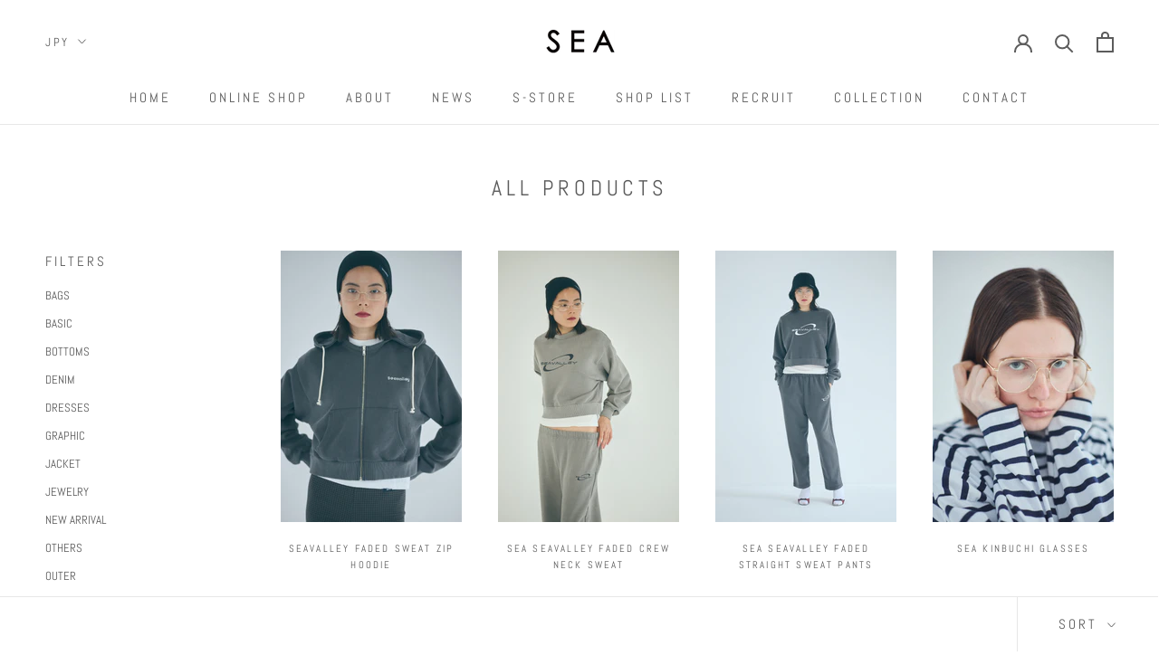

--- FILE ---
content_type: text/html; charset=utf-8
request_url: https://sea.vc/collections/all-products
body_size: 28508
content:
<!doctype html>

<html class="no-js" lang="en">
  <head>
  <link rel="stylesheet" href="https://obscure-escarpment-2240.herokuapp.com/stylesheets/bcpo-front.css">
  <script>var bcpo_product=null;  var bcpo_settings={"fallback":"default","auto_select":"on","load_main_image":"off","replaceImage":"on","border_style":"round","tooltips":"show","sold_out_style":"crossed-out","theme":"dark","jumbo_colors":"off","jumbo_images":"off","circle_swatches":"on","inventory_style":"default","override_ajax":"on","add_price_addons":"off","theme2":"on","money_format2":"¥{{amount_no_decimals}} JPY","money_format_without_currency":"¥{{amount_no_decimals}}","show_currency":"on","file_upload_warning":"off","global_auto_image_options":"","global_color_options":"","global_colors":[{"key":"","value":"#ecf42f"}]};var inventory_quantity = [];if(bcpo_product) { for (var i = 0; i < bcpo_product.variants.length; i += 1) { bcpo_product.variants[i].inventory_quantity = inventory_quantity[i]; }}window.bcpo = window.bcpo || {}; bcpo.cart = {"note":null,"attributes":{},"original_total_price":0,"total_price":0,"total_discount":0,"total_weight":0.0,"item_count":0,"items":[],"requires_shipping":false,"currency":"JPY","items_subtotal_price":0,"cart_level_discount_applications":[],"checkout_charge_amount":0}; bcpo.ogFormData = FormData;</script>

<link rel="shortcut icon" href="https://cdn.shopify.com/s/files/1/0065/3780/5895/files/FAVICON_480x480.jpg" type="image/x-icon">
<link rel="apple-touch-icon" href="https://cdn.shopify.com/s/files/1/0065/3780/5895/files/FAVICON_480x480.jpg" sizes="180x180">
<link rel="icon" type="image/png" href="https://cdn.shopify.com/s/files/1/0065/3780/5895/files/FAVICON_480x480.jpg" sizes="192x192">
    
    <meta charset="utf-8"> 
    <meta http-equiv="X-UA-Compatible" content="IE=edge,chrome=1">
    <meta name="viewport" content="width=device-width, initial-scale=1.0, height=device-height, minimum-scale=1.0, user-scalable=0">
    <meta name="theme-color" content="">
<script type="text/javascript" src="//typesquare.com/accessor/script/typesquare.js?iNpwzbt2-vs%3D" charset="utf-8"></script>

    <title>
      ALL PRODUCTS &ndash; SEA
    </title><link rel="canonical" href="https://sea.vc/collections/all-products"><link rel="shortcut icon" href="//sea.vc/cdn/shop/files/FAVICON_32x32.jpg?v=1613749333" type="image/png"><meta property="og:type" content="website">
  <meta property="og:title" content="ALL PRODUCTS">
  <meta property="og:image" content="http://sea.vc/cdn/shop/files/250617_SEA73780_grande.jpg?v=1751974509">
  <meta property="og:image:secure_url" content="https://sea.vc/cdn/shop/files/250617_SEA73780_grande.jpg?v=1751974509"><meta property="og:url" content="https://sea.vc/collections/all-products">
<meta property="og:site_name" content="SEA"><meta name="twitter:card" content="summary"><meta name="twitter:title" content="ALL PRODUCTS">
  <meta name="twitter:description" content="">
  <meta name="twitter:image" content="https://sea.vc/cdn/shop/files/250617_SEA73780_600x600_crop_center.jpg?v=1751974509">

    <script>window.performance && window.performance.mark && window.performance.mark('shopify.content_for_header.start');</script><meta name="facebook-domain-verification" content="k9ftwxztbcguy9v24woyvr98vxpeng">
<meta id="shopify-digital-wallet" name="shopify-digital-wallet" content="/6537805895/digital_wallets/dialog">
<meta name="shopify-checkout-api-token" content="0b85c79c7a66ae1515864ef4e4792aeb">
<meta id="in-context-paypal-metadata" data-shop-id="6537805895" data-venmo-supported="false" data-environment="production" data-locale="en_US" data-paypal-v4="true" data-currency="JPY">
<link rel="alternate" type="application/atom+xml" title="Feed" href="/collections/all-products.atom" />
<link rel="next" href="/collections/all-products?page=2">
<link rel="alternate" type="application/json+oembed" href="https://sea.vc/collections/all-products.oembed">
<script async="async" src="/checkouts/internal/preloads.js?locale=en-JP"></script>
<link rel="preconnect" href="https://shop.app" crossorigin="anonymous">
<script async="async" src="https://shop.app/checkouts/internal/preloads.js?locale=en-JP&shop_id=6537805895" crossorigin="anonymous"></script>
<script id="apple-pay-shop-capabilities" type="application/json">{"shopId":6537805895,"countryCode":"JP","currencyCode":"JPY","merchantCapabilities":["supports3DS"],"merchantId":"gid:\/\/shopify\/Shop\/6537805895","merchantName":"SEA","requiredBillingContactFields":["postalAddress","email","phone"],"requiredShippingContactFields":["postalAddress","email","phone"],"shippingType":"shipping","supportedNetworks":["visa","masterCard","amex","jcb","discover"],"total":{"type":"pending","label":"SEA","amount":"1.00"},"shopifyPaymentsEnabled":true,"supportsSubscriptions":true}</script>
<script id="shopify-features" type="application/json">{"accessToken":"0b85c79c7a66ae1515864ef4e4792aeb","betas":["rich-media-storefront-analytics"],"domain":"sea.vc","predictiveSearch":true,"shopId":6537805895,"locale":"en"}</script>
<script>var Shopify = Shopify || {};
Shopify.shop = "seaonlinestore.myshopify.com";
Shopify.locale = "en";
Shopify.currency = {"active":"JPY","rate":"1.0"};
Shopify.country = "JP";
Shopify.theme = {"name":"Prestige","id":41889071175,"schema_name":"Prestige","schema_version":"4.2.0","theme_store_id":855,"role":"main"};
Shopify.theme.handle = "null";
Shopify.theme.style = {"id":null,"handle":null};
Shopify.cdnHost = "sea.vc/cdn";
Shopify.routes = Shopify.routes || {};
Shopify.routes.root = "/";</script>
<script type="module">!function(o){(o.Shopify=o.Shopify||{}).modules=!0}(window);</script>
<script>!function(o){function n(){var o=[];function n(){o.push(Array.prototype.slice.apply(arguments))}return n.q=o,n}var t=o.Shopify=o.Shopify||{};t.loadFeatures=n(),t.autoloadFeatures=n()}(window);</script>
<script>
  window.ShopifyPay = window.ShopifyPay || {};
  window.ShopifyPay.apiHost = "shop.app\/pay";
  window.ShopifyPay.redirectState = null;
</script>
<script id="shop-js-analytics" type="application/json">{"pageType":"collection"}</script>
<script defer="defer" async type="module" src="//sea.vc/cdn/shopifycloud/shop-js/modules/v2/client.init-shop-cart-sync_C5BV16lS.en.esm.js"></script>
<script defer="defer" async type="module" src="//sea.vc/cdn/shopifycloud/shop-js/modules/v2/chunk.common_CygWptCX.esm.js"></script>
<script type="module">
  await import("//sea.vc/cdn/shopifycloud/shop-js/modules/v2/client.init-shop-cart-sync_C5BV16lS.en.esm.js");
await import("//sea.vc/cdn/shopifycloud/shop-js/modules/v2/chunk.common_CygWptCX.esm.js");

  window.Shopify.SignInWithShop?.initShopCartSync?.({"fedCMEnabled":true,"windoidEnabled":true});

</script>
<script>
  window.Shopify = window.Shopify || {};
  if (!window.Shopify.featureAssets) window.Shopify.featureAssets = {};
  window.Shopify.featureAssets['shop-js'] = {"shop-cart-sync":["modules/v2/client.shop-cart-sync_ZFArdW7E.en.esm.js","modules/v2/chunk.common_CygWptCX.esm.js"],"init-fed-cm":["modules/v2/client.init-fed-cm_CmiC4vf6.en.esm.js","modules/v2/chunk.common_CygWptCX.esm.js"],"shop-button":["modules/v2/client.shop-button_tlx5R9nI.en.esm.js","modules/v2/chunk.common_CygWptCX.esm.js"],"shop-cash-offers":["modules/v2/client.shop-cash-offers_DOA2yAJr.en.esm.js","modules/v2/chunk.common_CygWptCX.esm.js","modules/v2/chunk.modal_D71HUcav.esm.js"],"init-windoid":["modules/v2/client.init-windoid_sURxWdc1.en.esm.js","modules/v2/chunk.common_CygWptCX.esm.js"],"shop-toast-manager":["modules/v2/client.shop-toast-manager_ClPi3nE9.en.esm.js","modules/v2/chunk.common_CygWptCX.esm.js"],"init-shop-email-lookup-coordinator":["modules/v2/client.init-shop-email-lookup-coordinator_B8hsDcYM.en.esm.js","modules/v2/chunk.common_CygWptCX.esm.js"],"init-shop-cart-sync":["modules/v2/client.init-shop-cart-sync_C5BV16lS.en.esm.js","modules/v2/chunk.common_CygWptCX.esm.js"],"avatar":["modules/v2/client.avatar_BTnouDA3.en.esm.js"],"pay-button":["modules/v2/client.pay-button_FdsNuTd3.en.esm.js","modules/v2/chunk.common_CygWptCX.esm.js"],"init-customer-accounts":["modules/v2/client.init-customer-accounts_DxDtT_ad.en.esm.js","modules/v2/client.shop-login-button_C5VAVYt1.en.esm.js","modules/v2/chunk.common_CygWptCX.esm.js","modules/v2/chunk.modal_D71HUcav.esm.js"],"init-shop-for-new-customer-accounts":["modules/v2/client.init-shop-for-new-customer-accounts_ChsxoAhi.en.esm.js","modules/v2/client.shop-login-button_C5VAVYt1.en.esm.js","modules/v2/chunk.common_CygWptCX.esm.js","modules/v2/chunk.modal_D71HUcav.esm.js"],"shop-login-button":["modules/v2/client.shop-login-button_C5VAVYt1.en.esm.js","modules/v2/chunk.common_CygWptCX.esm.js","modules/v2/chunk.modal_D71HUcav.esm.js"],"init-customer-accounts-sign-up":["modules/v2/client.init-customer-accounts-sign-up_CPSyQ0Tj.en.esm.js","modules/v2/client.shop-login-button_C5VAVYt1.en.esm.js","modules/v2/chunk.common_CygWptCX.esm.js","modules/v2/chunk.modal_D71HUcav.esm.js"],"shop-follow-button":["modules/v2/client.shop-follow-button_Cva4Ekp9.en.esm.js","modules/v2/chunk.common_CygWptCX.esm.js","modules/v2/chunk.modal_D71HUcav.esm.js"],"checkout-modal":["modules/v2/client.checkout-modal_BPM8l0SH.en.esm.js","modules/v2/chunk.common_CygWptCX.esm.js","modules/v2/chunk.modal_D71HUcav.esm.js"],"lead-capture":["modules/v2/client.lead-capture_Bi8yE_yS.en.esm.js","modules/v2/chunk.common_CygWptCX.esm.js","modules/v2/chunk.modal_D71HUcav.esm.js"],"shop-login":["modules/v2/client.shop-login_D6lNrXab.en.esm.js","modules/v2/chunk.common_CygWptCX.esm.js","modules/v2/chunk.modal_D71HUcav.esm.js"],"payment-terms":["modules/v2/client.payment-terms_CZxnsJam.en.esm.js","modules/v2/chunk.common_CygWptCX.esm.js","modules/v2/chunk.modal_D71HUcav.esm.js"]};
</script>
<script>(function() {
  var isLoaded = false;
  function asyncLoad() {
    if (isLoaded) return;
    isLoaded = true;
    var urls = ["https:\/\/delivery-date-and-time-picker.amp.tokyo\/script_tags\/cart_attributes.js?shop=seaonlinestore.myshopify.com","https:\/\/a.mailmunch.co\/widgets\/site-674580-fc92b3bb5739fb4691522730323c99d873e6b187.js?shop=seaonlinestore.myshopify.com","\/\/cdn.shopify.com\/proxy\/e3bf9ecd313634503dd24cdc896c97d0d2577e238fafec6535cad5cbf9d6977c\/obscure-escarpment-2240.herokuapp.com\/js\/best_custom_product_options.js?shop=seaonlinestore.myshopify.com\u0026sp-cache-control=cHVibGljLCBtYXgtYWdlPTkwMA"];
    for (var i = 0; i < urls.length; i++) {
      var s = document.createElement('script');
      s.type = 'text/javascript';
      s.async = true;
      s.src = urls[i];
      var x = document.getElementsByTagName('script')[0];
      x.parentNode.insertBefore(s, x);
    }
  };
  if(window.attachEvent) {
    window.attachEvent('onload', asyncLoad);
  } else {
    window.addEventListener('load', asyncLoad, false);
  }
})();</script>
<script id="__st">var __st={"a":6537805895,"offset":32400,"reqid":"96b258c3-052a-4850-bda8-1e5293f0c52d-1768729783","pageurl":"sea.vc\/collections\/all-products","u":"996d413900b6","p":"collection","rtyp":"collection","rid":94480138311};</script>
<script>window.ShopifyPaypalV4VisibilityTracking = true;</script>
<script id="captcha-bootstrap">!function(){'use strict';const t='contact',e='account',n='new_comment',o=[[t,t],['blogs',n],['comments',n],[t,'customer']],c=[[e,'customer_login'],[e,'guest_login'],[e,'recover_customer_password'],[e,'create_customer']],r=t=>t.map((([t,e])=>`form[action*='/${t}']:not([data-nocaptcha='true']) input[name='form_type'][value='${e}']`)).join(','),a=t=>()=>t?[...document.querySelectorAll(t)].map((t=>t.form)):[];function s(){const t=[...o],e=r(t);return a(e)}const i='password',u='form_key',d=['recaptcha-v3-token','g-recaptcha-response','h-captcha-response',i],f=()=>{try{return window.sessionStorage}catch{return}},m='__shopify_v',_=t=>t.elements[u];function p(t,e,n=!1){try{const o=window.sessionStorage,c=JSON.parse(o.getItem(e)),{data:r}=function(t){const{data:e,action:n}=t;return t[m]||n?{data:e,action:n}:{data:t,action:n}}(c);for(const[e,n]of Object.entries(r))t.elements[e]&&(t.elements[e].value=n);n&&o.removeItem(e)}catch(o){console.error('form repopulation failed',{error:o})}}const l='form_type',E='cptcha';function T(t){t.dataset[E]=!0}const w=window,h=w.document,L='Shopify',v='ce_forms',y='captcha';let A=!1;((t,e)=>{const n=(g='f06e6c50-85a8-45c8-87d0-21a2b65856fe',I='https://cdn.shopify.com/shopifycloud/storefront-forms-hcaptcha/ce_storefront_forms_captcha_hcaptcha.v1.5.2.iife.js',D={infoText:'Protected by hCaptcha',privacyText:'Privacy',termsText:'Terms'},(t,e,n)=>{const o=w[L][v],c=o.bindForm;if(c)return c(t,g,e,D).then(n);var r;o.q.push([[t,g,e,D],n]),r=I,A||(h.body.append(Object.assign(h.createElement('script'),{id:'captcha-provider',async:!0,src:r})),A=!0)});var g,I,D;w[L]=w[L]||{},w[L][v]=w[L][v]||{},w[L][v].q=[],w[L][y]=w[L][y]||{},w[L][y].protect=function(t,e){n(t,void 0,e),T(t)},Object.freeze(w[L][y]),function(t,e,n,w,h,L){const[v,y,A,g]=function(t,e,n){const i=e?o:[],u=t?c:[],d=[...i,...u],f=r(d),m=r(i),_=r(d.filter((([t,e])=>n.includes(e))));return[a(f),a(m),a(_),s()]}(w,h,L),I=t=>{const e=t.target;return e instanceof HTMLFormElement?e:e&&e.form},D=t=>v().includes(t);t.addEventListener('submit',(t=>{const e=I(t);if(!e)return;const n=D(e)&&!e.dataset.hcaptchaBound&&!e.dataset.recaptchaBound,o=_(e),c=g().includes(e)&&(!o||!o.value);(n||c)&&t.preventDefault(),c&&!n&&(function(t){try{if(!f())return;!function(t){const e=f();if(!e)return;const n=_(t);if(!n)return;const o=n.value;o&&e.removeItem(o)}(t);const e=Array.from(Array(32),(()=>Math.random().toString(36)[2])).join('');!function(t,e){_(t)||t.append(Object.assign(document.createElement('input'),{type:'hidden',name:u})),t.elements[u].value=e}(t,e),function(t,e){const n=f();if(!n)return;const o=[...t.querySelectorAll(`input[type='${i}']`)].map((({name:t})=>t)),c=[...d,...o],r={};for(const[a,s]of new FormData(t).entries())c.includes(a)||(r[a]=s);n.setItem(e,JSON.stringify({[m]:1,action:t.action,data:r}))}(t,e)}catch(e){console.error('failed to persist form',e)}}(e),e.submit())}));const S=(t,e)=>{t&&!t.dataset[E]&&(n(t,e.some((e=>e===t))),T(t))};for(const o of['focusin','change'])t.addEventListener(o,(t=>{const e=I(t);D(e)&&S(e,y())}));const B=e.get('form_key'),M=e.get(l),P=B&&M;t.addEventListener('DOMContentLoaded',(()=>{const t=y();if(P)for(const e of t)e.elements[l].value===M&&p(e,B);[...new Set([...A(),...v().filter((t=>'true'===t.dataset.shopifyCaptcha))])].forEach((e=>S(e,t)))}))}(h,new URLSearchParams(w.location.search),n,t,e,['guest_login'])})(!0,!0)}();</script>
<script integrity="sha256-4kQ18oKyAcykRKYeNunJcIwy7WH5gtpwJnB7kiuLZ1E=" data-source-attribution="shopify.loadfeatures" defer="defer" src="//sea.vc/cdn/shopifycloud/storefront/assets/storefront/load_feature-a0a9edcb.js" crossorigin="anonymous"></script>
<script crossorigin="anonymous" defer="defer" src="//sea.vc/cdn/shopifycloud/storefront/assets/shopify_pay/storefront-65b4c6d7.js?v=20250812"></script>
<script data-source-attribution="shopify.dynamic_checkout.dynamic.init">var Shopify=Shopify||{};Shopify.PaymentButton=Shopify.PaymentButton||{isStorefrontPortableWallets:!0,init:function(){window.Shopify.PaymentButton.init=function(){};var t=document.createElement("script");t.src="https://sea.vc/cdn/shopifycloud/portable-wallets/latest/portable-wallets.en.js",t.type="module",document.head.appendChild(t)}};
</script>
<script data-source-attribution="shopify.dynamic_checkout.buyer_consent">
  function portableWalletsHideBuyerConsent(e){var t=document.getElementById("shopify-buyer-consent"),n=document.getElementById("shopify-subscription-policy-button");t&&n&&(t.classList.add("hidden"),t.setAttribute("aria-hidden","true"),n.removeEventListener("click",e))}function portableWalletsShowBuyerConsent(e){var t=document.getElementById("shopify-buyer-consent"),n=document.getElementById("shopify-subscription-policy-button");t&&n&&(t.classList.remove("hidden"),t.removeAttribute("aria-hidden"),n.addEventListener("click",e))}window.Shopify?.PaymentButton&&(window.Shopify.PaymentButton.hideBuyerConsent=portableWalletsHideBuyerConsent,window.Shopify.PaymentButton.showBuyerConsent=portableWalletsShowBuyerConsent);
</script>
<script data-source-attribution="shopify.dynamic_checkout.cart.bootstrap">document.addEventListener("DOMContentLoaded",(function(){function t(){return document.querySelector("shopify-accelerated-checkout-cart, shopify-accelerated-checkout")}if(t())Shopify.PaymentButton.init();else{new MutationObserver((function(e,n){t()&&(Shopify.PaymentButton.init(),n.disconnect())})).observe(document.body,{childList:!0,subtree:!0})}}));
</script>
<link id="shopify-accelerated-checkout-styles" rel="stylesheet" media="screen" href="https://sea.vc/cdn/shopifycloud/portable-wallets/latest/accelerated-checkout-backwards-compat.css" crossorigin="anonymous">
<style id="shopify-accelerated-checkout-cart">
        #shopify-buyer-consent {
  margin-top: 1em;
  display: inline-block;
  width: 100%;
}

#shopify-buyer-consent.hidden {
  display: none;
}

#shopify-subscription-policy-button {
  background: none;
  border: none;
  padding: 0;
  text-decoration: underline;
  font-size: inherit;
  cursor: pointer;
}

#shopify-subscription-policy-button::before {
  box-shadow: none;
}

      </style>

<script>window.performance && window.performance.mark && window.performance.mark('shopify.content_for_header.end');</script>

    <link rel="stylesheet" href="//sea.vc/cdn/shop/t/2/assets/theme.scss.css?v=136520206930855782861763725199">

    <script>
      // This allows to expose several variables to the global scope, to be used in scripts
      window.theme = {
        template: "collection",
        shopCurrency: "JPY",
        moneyFormat: "¥{{amount_no_decimals}}",
        moneyWithCurrencyFormat: "¥{{amount_no_decimals}} JPY",
        currencyConversionEnabled: true,
        currencyConversionMoneyFormat: "money_with_currency_format",
        currencyConversionRoundAmounts: true,
        productImageSize: "natural",
        searchMode: "product,article,page",
        showPageTransition: true,
        showElementStaggering: true,
        showImageZooming: true
      };

      window.languages = {
        cartAddNote: "Add Order Note (備考欄)",
        cartEditNote: "Edit Order Note (要望やご希望等あればご記入ください。)",
        productImageLoadingError: "This image could not be loaded. Please try to reload the page.",
        productFormAddToCart: "Add to cart",
        productFormUnavailable: "Unavailable",
        productFormSoldOut: "Sold Out",
        shippingEstimatorOneResult: "1 option available:",
        shippingEstimatorMoreResults: "{{count}} options available:",
        shippingEstimatorNoResults: "No shipping could be found"
      };

      window.lazySizesConfig = {
        loadHidden: false,
        hFac: 0.5,
        expFactor: 2,
        ricTimeout: 150,
        lazyClass: 'Image--lazyLoad',
        loadingClass: 'Image--lazyLoading',
        loadedClass: 'Image--lazyLoaded'
      };

      document.documentElement.className = document.documentElement.className.replace('no-js', 'js');
      document.documentElement.style.setProperty('--window-height', window.innerHeight + 'px');

      // We do a quick detection of some features (we could use Modernizr but for so little...)
      (function() {
        document.documentElement.className += ((window.CSS && window.CSS.supports('(position: sticky) or (position: -webkit-sticky)')) ? ' supports-sticky' : ' no-supports-sticky');
        document.documentElement.className += (window.matchMedia('(-moz-touch-enabled: 1), (hover: none)')).matches ? ' no-supports-hover' : ' supports-hover';
      }());

      // This code is done to force reload the page when the back button is hit (which allows to fix stale data on cart, for instance)
      if (performance.navigation.type === 2) {
        location.reload(true);
      }
      window.onpageshow = function(event) {
    if (event.persisted) {
         window.location.reload();
     }
};
    </script>

    <script src="//sea.vc/cdn/shop/t/2/assets/lazysizes.min.js?v=174358363404432586981560782276" async></script>

    
      <script src="//cdn.shopify.com/s/javascripts/currencies.js" defer></script>
    
<script src="https://polyfill-fastly.net/v3/polyfill.min.js?unknown=polyfill&features=fetch,Element.prototype.closest,Element.prototype.remove,Element.prototype.classList,Array.prototype.includes,Array.prototype.fill,Object.assign,CustomEvent,IntersectionObserver,IntersectionObserverEntry" defer></script>
    <script src="//sea.vc/cdn/shop/t/2/assets/libs.min.js?v=88466822118989791001560782277" defer></script>
    <script src="//sea.vc/cdn/shop/t/2/assets/theme.min.js?v=85186505624659755561560782277" defer></script>
    <script src="//sea.vc/cdn/shop/t/2/assets/custom.js?v=8814717088703906631560782276" defer></script>

    
  <script type="text/javascript" src="https://www.webyze.com/ProductColors/productcolors-b00bc544046eef2d555f0d74fdf97c5f5d3a55e8.js?shop=seaonlinestore.myshopify.com" async></script>

<!-- hasigo_pre_order -->

<!-- /hasigo_pre_order -->

<!-- BEGIN app block: shopify://apps//blocks/hasigo-pre-order/1a581081-caab-4f9e-8975-de2a76da4fd8 --><!-- hasigo_pre_order -->

<!-- /hasigo_pre_order -->


<!-- END app block --><link href="https://monorail-edge.shopifysvc.com" rel="dns-prefetch">
<script>(function(){if ("sendBeacon" in navigator && "performance" in window) {try {var session_token_from_headers = performance.getEntriesByType('navigation')[0].serverTiming.find(x => x.name == '_s').description;} catch {var session_token_from_headers = undefined;}var session_cookie_matches = document.cookie.match(/_shopify_s=([^;]*)/);var session_token_from_cookie = session_cookie_matches && session_cookie_matches.length === 2 ? session_cookie_matches[1] : "";var session_token = session_token_from_headers || session_token_from_cookie || "";function handle_abandonment_event(e) {var entries = performance.getEntries().filter(function(entry) {return /monorail-edge.shopifysvc.com/.test(entry.name);});if (!window.abandonment_tracked && entries.length === 0) {window.abandonment_tracked = true;var currentMs = Date.now();var navigation_start = performance.timing.navigationStart;var payload = {shop_id: 6537805895,url: window.location.href,navigation_start,duration: currentMs - navigation_start,session_token,page_type: "collection"};window.navigator.sendBeacon("https://monorail-edge.shopifysvc.com/v1/produce", JSON.stringify({schema_id: "online_store_buyer_site_abandonment/1.1",payload: payload,metadata: {event_created_at_ms: currentMs,event_sent_at_ms: currentMs}}));}}window.addEventListener('pagehide', handle_abandonment_event);}}());</script>
<script id="web-pixels-manager-setup">(function e(e,d,r,n,o){if(void 0===o&&(o={}),!Boolean(null===(a=null===(i=window.Shopify)||void 0===i?void 0:i.analytics)||void 0===a?void 0:a.replayQueue)){var i,a;window.Shopify=window.Shopify||{};var t=window.Shopify;t.analytics=t.analytics||{};var s=t.analytics;s.replayQueue=[],s.publish=function(e,d,r){return s.replayQueue.push([e,d,r]),!0};try{self.performance.mark("wpm:start")}catch(e){}var l=function(){var e={modern:/Edge?\/(1{2}[4-9]|1[2-9]\d|[2-9]\d{2}|\d{4,})\.\d+(\.\d+|)|Firefox\/(1{2}[4-9]|1[2-9]\d|[2-9]\d{2}|\d{4,})\.\d+(\.\d+|)|Chrom(ium|e)\/(9{2}|\d{3,})\.\d+(\.\d+|)|(Maci|X1{2}).+ Version\/(15\.\d+|(1[6-9]|[2-9]\d|\d{3,})\.\d+)([,.]\d+|)( \(\w+\)|)( Mobile\/\w+|) Safari\/|Chrome.+OPR\/(9{2}|\d{3,})\.\d+\.\d+|(CPU[ +]OS|iPhone[ +]OS|CPU[ +]iPhone|CPU IPhone OS|CPU iPad OS)[ +]+(15[._]\d+|(1[6-9]|[2-9]\d|\d{3,})[._]\d+)([._]\d+|)|Android:?[ /-](13[3-9]|1[4-9]\d|[2-9]\d{2}|\d{4,})(\.\d+|)(\.\d+|)|Android.+Firefox\/(13[5-9]|1[4-9]\d|[2-9]\d{2}|\d{4,})\.\d+(\.\d+|)|Android.+Chrom(ium|e)\/(13[3-9]|1[4-9]\d|[2-9]\d{2}|\d{4,})\.\d+(\.\d+|)|SamsungBrowser\/([2-9]\d|\d{3,})\.\d+/,legacy:/Edge?\/(1[6-9]|[2-9]\d|\d{3,})\.\d+(\.\d+|)|Firefox\/(5[4-9]|[6-9]\d|\d{3,})\.\d+(\.\d+|)|Chrom(ium|e)\/(5[1-9]|[6-9]\d|\d{3,})\.\d+(\.\d+|)([\d.]+$|.*Safari\/(?![\d.]+ Edge\/[\d.]+$))|(Maci|X1{2}).+ Version\/(10\.\d+|(1[1-9]|[2-9]\d|\d{3,})\.\d+)([,.]\d+|)( \(\w+\)|)( Mobile\/\w+|) Safari\/|Chrome.+OPR\/(3[89]|[4-9]\d|\d{3,})\.\d+\.\d+|(CPU[ +]OS|iPhone[ +]OS|CPU[ +]iPhone|CPU IPhone OS|CPU iPad OS)[ +]+(10[._]\d+|(1[1-9]|[2-9]\d|\d{3,})[._]\d+)([._]\d+|)|Android:?[ /-](13[3-9]|1[4-9]\d|[2-9]\d{2}|\d{4,})(\.\d+|)(\.\d+|)|Mobile Safari.+OPR\/([89]\d|\d{3,})\.\d+\.\d+|Android.+Firefox\/(13[5-9]|1[4-9]\d|[2-9]\d{2}|\d{4,})\.\d+(\.\d+|)|Android.+Chrom(ium|e)\/(13[3-9]|1[4-9]\d|[2-9]\d{2}|\d{4,})\.\d+(\.\d+|)|Android.+(UC? ?Browser|UCWEB|U3)[ /]?(15\.([5-9]|\d{2,})|(1[6-9]|[2-9]\d|\d{3,})\.\d+)\.\d+|SamsungBrowser\/(5\.\d+|([6-9]|\d{2,})\.\d+)|Android.+MQ{2}Browser\/(14(\.(9|\d{2,})|)|(1[5-9]|[2-9]\d|\d{3,})(\.\d+|))(\.\d+|)|K[Aa][Ii]OS\/(3\.\d+|([4-9]|\d{2,})\.\d+)(\.\d+|)/},d=e.modern,r=e.legacy,n=navigator.userAgent;return n.match(d)?"modern":n.match(r)?"legacy":"unknown"}(),u="modern"===l?"modern":"legacy",c=(null!=n?n:{modern:"",legacy:""})[u],f=function(e){return[e.baseUrl,"/wpm","/b",e.hashVersion,"modern"===e.buildTarget?"m":"l",".js"].join("")}({baseUrl:d,hashVersion:r,buildTarget:u}),m=function(e){var d=e.version,r=e.bundleTarget,n=e.surface,o=e.pageUrl,i=e.monorailEndpoint;return{emit:function(e){var a=e.status,t=e.errorMsg,s=(new Date).getTime(),l=JSON.stringify({metadata:{event_sent_at_ms:s},events:[{schema_id:"web_pixels_manager_load/3.1",payload:{version:d,bundle_target:r,page_url:o,status:a,surface:n,error_msg:t},metadata:{event_created_at_ms:s}}]});if(!i)return console&&console.warn&&console.warn("[Web Pixels Manager] No Monorail endpoint provided, skipping logging."),!1;try{return self.navigator.sendBeacon.bind(self.navigator)(i,l)}catch(e){}var u=new XMLHttpRequest;try{return u.open("POST",i,!0),u.setRequestHeader("Content-Type","text/plain"),u.send(l),!0}catch(e){return console&&console.warn&&console.warn("[Web Pixels Manager] Got an unhandled error while logging to Monorail."),!1}}}}({version:r,bundleTarget:l,surface:e.surface,pageUrl:self.location.href,monorailEndpoint:e.monorailEndpoint});try{o.browserTarget=l,function(e){var d=e.src,r=e.async,n=void 0===r||r,o=e.onload,i=e.onerror,a=e.sri,t=e.scriptDataAttributes,s=void 0===t?{}:t,l=document.createElement("script"),u=document.querySelector("head"),c=document.querySelector("body");if(l.async=n,l.src=d,a&&(l.integrity=a,l.crossOrigin="anonymous"),s)for(var f in s)if(Object.prototype.hasOwnProperty.call(s,f))try{l.dataset[f]=s[f]}catch(e){}if(o&&l.addEventListener("load",o),i&&l.addEventListener("error",i),u)u.appendChild(l);else{if(!c)throw new Error("Did not find a head or body element to append the script");c.appendChild(l)}}({src:f,async:!0,onload:function(){if(!function(){var e,d;return Boolean(null===(d=null===(e=window.Shopify)||void 0===e?void 0:e.analytics)||void 0===d?void 0:d.initialized)}()){var d=window.webPixelsManager.init(e)||void 0;if(d){var r=window.Shopify.analytics;r.replayQueue.forEach((function(e){var r=e[0],n=e[1],o=e[2];d.publishCustomEvent(r,n,o)})),r.replayQueue=[],r.publish=d.publishCustomEvent,r.visitor=d.visitor,r.initialized=!0}}},onerror:function(){return m.emit({status:"failed",errorMsg:"".concat(f," has failed to load")})},sri:function(e){var d=/^sha384-[A-Za-z0-9+/=]+$/;return"string"==typeof e&&d.test(e)}(c)?c:"",scriptDataAttributes:o}),m.emit({status:"loading"})}catch(e){m.emit({status:"failed",errorMsg:(null==e?void 0:e.message)||"Unknown error"})}}})({shopId: 6537805895,storefrontBaseUrl: "https://sea.vc",extensionsBaseUrl: "https://extensions.shopifycdn.com/cdn/shopifycloud/web-pixels-manager",monorailEndpoint: "https://monorail-edge.shopifysvc.com/unstable/produce_batch",surface: "storefront-renderer",enabledBetaFlags: ["2dca8a86"],webPixelsConfigList: [{"id":"1049198816","configuration":"{}","eventPayloadVersion":"v1","runtimeContext":"STRICT","scriptVersion":"2f7c12170843146e55329b00a7b7fc54","type":"APP","apiClientId":6206615,"privacyPurposes":["ANALYTICS","MARKETING","SALE_OF_DATA"],"dataSharingAdjustments":{"protectedCustomerApprovalScopes":["read_customer_personal_data"]}},{"id":"82739424","eventPayloadVersion":"v1","runtimeContext":"LAX","scriptVersion":"1","type":"CUSTOM","privacyPurposes":["ANALYTICS"],"name":"Google Analytics tag (migrated)"},{"id":"shopify-app-pixel","configuration":"{}","eventPayloadVersion":"v1","runtimeContext":"STRICT","scriptVersion":"0450","apiClientId":"shopify-pixel","type":"APP","privacyPurposes":["ANALYTICS","MARKETING"]},{"id":"shopify-custom-pixel","eventPayloadVersion":"v1","runtimeContext":"LAX","scriptVersion":"0450","apiClientId":"shopify-pixel","type":"CUSTOM","privacyPurposes":["ANALYTICS","MARKETING"]}],isMerchantRequest: false,initData: {"shop":{"name":"SEA","paymentSettings":{"currencyCode":"JPY"},"myshopifyDomain":"seaonlinestore.myshopify.com","countryCode":"JP","storefrontUrl":"https:\/\/sea.vc"},"customer":null,"cart":null,"checkout":null,"productVariants":[],"purchasingCompany":null},},"https://sea.vc/cdn","fcfee988w5aeb613cpc8e4bc33m6693e112",{"modern":"","legacy":""},{"shopId":"6537805895","storefrontBaseUrl":"https:\/\/sea.vc","extensionBaseUrl":"https:\/\/extensions.shopifycdn.com\/cdn\/shopifycloud\/web-pixels-manager","surface":"storefront-renderer","enabledBetaFlags":"[\"2dca8a86\"]","isMerchantRequest":"false","hashVersion":"fcfee988w5aeb613cpc8e4bc33m6693e112","publish":"custom","events":"[[\"page_viewed\",{}],[\"collection_viewed\",{\"collection\":{\"id\":\"94480138311\",\"title\":\"ALL PRODUCTS\",\"productVariants\":[{\"price\":{\"amount\":30800.0,\"currencyCode\":\"JPY\"},\"product\":{\"title\":\"SEAVALLEY FADED SWEAT ZIP HOODIE\",\"vendor\":\"Edition #64\",\"id\":\"8931884531936\",\"untranslatedTitle\":\"SEAVALLEY FADED SWEAT ZIP HOODIE\",\"url\":\"\/products\/seavalley-faded-sweat-zip-hoodie\",\"type\":\"\"},\"id\":\"47562131833056\",\"image\":{\"src\":\"\/\/sea.vc\/cdn\/shop\/files\/250617_SEA73780.jpg?v=1751974509\"},\"sku\":\"110706425-SAND-ONE\",\"title\":\"SAND \/ ONE SIZE\",\"untranslatedTitle\":\"SAND \/ ONE SIZE\"},{\"price\":{\"amount\":28600.0,\"currencyCode\":\"JPY\"},\"product\":{\"title\":\"SEA SEAVALLEY FADED CREW NECK SWEAT\",\"vendor\":\"Edition #64\",\"id\":\"8931886235872\",\"untranslatedTitle\":\"SEA SEAVALLEY FADED CREW NECK SWEAT\",\"url\":\"\/products\/seavalley-faded-crew-neck-sweat\",\"type\":\"\"},\"id\":\"47562139861216\",\"image\":{\"src\":\"\/\/sea.vc\/cdn\/shop\/files\/250617_SEA75264_bed76eaa-b9ef-4aab-afb3-d7d8ddc1ae25.jpg?v=1751974475\"},\"sku\":\"110706426-SAND-ONE\",\"title\":\"SAND \/ ONE SIZE\",\"untranslatedTitle\":\"SAND \/ ONE SIZE\"},{\"price\":{\"amount\":29700.0,\"currencyCode\":\"JPY\"},\"product\":{\"title\":\"SEA SEAVALLEY FADED STRAIGHT SWEAT PANTS\",\"vendor\":\"Edition #64\",\"id\":\"8931886760160\",\"untranslatedTitle\":\"SEA SEAVALLEY FADED STRAIGHT SWEAT PANTS\",\"url\":\"\/products\/seavalley-faded-straight-sweat-pants\",\"type\":\"\"},\"id\":\"47562141597920\",\"image\":{\"src\":\"\/\/sea.vc\/cdn\/shop\/files\/250617_SEA73793_56d8a482-26d2-460a-ac73-51ea3aac775a.jpg?v=1751974310\"},\"sku\":\"110706427-SAND-ONE\",\"title\":\"SAND \/ ONE SIZE\",\"untranslatedTitle\":\"SAND \/ ONE SIZE\"},{\"price\":{\"amount\":17500.0,\"currencyCode\":\"JPY\"},\"product\":{\"title\":\"SEA KINBUCHI GLASSES\",\"vendor\":\"Edition #63\",\"id\":\"8842577215712\",\"untranslatedTitle\":\"SEA KINBUCHI GLASSES\",\"url\":\"\/products\/sea-kinbuchi-glasses\",\"type\":\"\"},\"id\":\"47106761097440\",\"image\":{\"src\":\"\/\/sea.vc\/cdn\/shop\/files\/SEA_3955.jpg?v=1747980827\"},\"sku\":\"119906346-GOLD-ONE\",\"title\":\"GOLD \/ ONE SIZE\",\"untranslatedTitle\":\"GOLD \/ ONE SIZE\"},{\"price\":{\"amount\":16500.0,\"currencyCode\":\"JPY\"},\"product\":{\"title\":\"SEA KINBUCHI GLASSES 2\",\"vendor\":\"Edition #64\",\"id\":\"8932228137184\",\"untranslatedTitle\":\"SEA KINBUCHI GLASSES 2\",\"url\":\"\/products\/sea-kinbuchi-2\",\"type\":\"\"},\"id\":\"47563897864416\",\"image\":{\"src\":\"\/\/sea.vc\/cdn\/shop\/files\/250617_SEA71245.jpg?v=1751971241\"},\"sku\":\"119906451-ONE-ONE\",\"title\":\"ONE COLOR \/ ONE SIZE\",\"untranslatedTitle\":\"ONE COLOR \/ ONE SIZE\"},{\"price\":{\"amount\":16500.0,\"currencyCode\":\"JPY\"},\"product\":{\"title\":\"SEA SUNGLASSES\",\"vendor\":\"Edition #64\",\"id\":\"8932287217888\",\"untranslatedTitle\":\"SEA SUNGLASSES\",\"url\":\"\/products\/sea-sunglasses\",\"type\":\"\"},\"id\":\"47563913953504\",\"image\":{\"src\":\"\/\/sea.vc\/cdn\/shop\/files\/250617_SEA72166.jpg?v=1751970594\"},\"sku\":\"119906453-ONE-ONE\",\"title\":\"ONE COLOR \/ ONE SIZE\",\"untranslatedTitle\":\"ONE COLOR \/ ONE SIZE\"},{\"price\":{\"amount\":20900.0,\"currencyCode\":\"JPY\"},\"product\":{\"title\":\"SEA GRAPHIC L\/S TEE (TOY)\",\"vendor\":\"Edition #64\",\"id\":\"8932194812128\",\"untranslatedTitle\":\"SEA GRAPHIC L\/S TEE (TOY)\",\"url\":\"\/products\/graphic-l-s-tee-toy\",\"type\":\"\"},\"id\":\"47563688181984\",\"image\":{\"src\":\"\/\/sea.vc\/cdn\/shop\/files\/250617_SEA72550_4cd7f277-5cdf-4b8f-8f10-814ec36e9e40.jpg?v=1751973565\"},\"sku\":\"110706437-MILK-0\",\"title\":\"MILK \/ 0\",\"untranslatedTitle\":\"MILK \/ 0\"},{\"price\":{\"amount\":20900.0,\"currencyCode\":\"JPY\"},\"product\":{\"title\":\"SEA SEAVALLEY MOUNTAIN CLUB TURTLE NECK TOP\",\"vendor\":\"Edition #64\",\"id\":\"8931906748640\",\"untranslatedTitle\":\"SEA SEAVALLEY MOUNTAIN CLUB TURTLE NECK TOP\",\"url\":\"\/products\/pre-order-seavalley-mountain-club-turtle-neck-top\",\"type\":\"\"},\"id\":\"47562275848416\",\"image\":{\"src\":\"\/\/sea.vc\/cdn\/shop\/files\/250617_SEA74484_be4705c6-24f3-4de6-b04e-71664cbfd169.jpg?v=1751973860\"},\"sku\":\"110706433-SKYBLUE-ONE\",\"title\":\"SKY BLUE \/ ONE SIZE\",\"untranslatedTitle\":\"SKY BLUE \/ ONE SIZE\"},{\"price\":{\"amount\":19800.0,\"currencyCode\":\"JPY\"},\"product\":{\"title\":\"SEA SEAVALLEY MOUNTAIN CLUB LEGGINGS\",\"vendor\":\"Edition #64\",\"id\":\"8931910942944\",\"untranslatedTitle\":\"SEA SEAVALLEY MOUNTAIN CLUB LEGGINGS\",\"url\":\"\/products\/seavalley-mountain-club-leggings\",\"type\":\"\"},\"id\":\"47562308059360\",\"image\":{\"src\":\"\/\/sea.vc\/cdn\/shop\/files\/250617_SEA74572_1736f0a2-fafd-430a-9140-11cea2147ce2.jpg?v=1751973742\"},\"sku\":\"110706434-SKYBLUE-ONE\",\"title\":\"SKY BLUE \/ ONE SIZE\",\"untranslatedTitle\":\"SKY BLUE \/ ONE SIZE\"},{\"price\":{\"amount\":6050.0,\"currencyCode\":\"JPY\"},\"product\":{\"title\":\"SEA SEAVALLEY MOUNTAIN CLUB HAIR BAND\",\"vendor\":\"Edition #64\",\"id\":\"8932192223456\",\"untranslatedTitle\":\"SEA SEAVALLEY MOUNTAIN CLUB HAIR BAND\",\"url\":\"\/products\/seavalley-mountain-club-hair-band\",\"type\":\"\"},\"id\":\"47562901520608\",\"image\":{\"src\":\"\/\/sea.vc\/cdn\/shop\/files\/250617_SEA74521.jpg?v=1751973695\"},\"sku\":\"110706435-SKYBLUE-ONE\",\"title\":\"SKY BLUE \/ ONE SIZE\",\"untranslatedTitle\":\"SKY BLUE \/ ONE SIZE\"},{\"price\":{\"amount\":10450.0,\"currencyCode\":\"JPY\"},\"product\":{\"title\":\"SEA SEAVALLEY MOUNTAIN CLUB BALACLAVA\",\"vendor\":\"Edition #64\",\"id\":\"8932193599712\",\"untranslatedTitle\":\"SEA SEAVALLEY MOUNTAIN CLUB BALACLAVA\",\"url\":\"\/products\/seavalley-mountain-club-balaclava\",\"type\":\"\"},\"id\":\"47563676549344\",\"image\":{\"src\":\"\/\/sea.vc\/cdn\/shop\/files\/250617_SEA74612_96a9e8de-8d25-4c8c-afd5-79aced864e39.jpg?v=1751973591\"},\"sku\":\"110706436-SKYBLUE-ONE\",\"title\":\"SKY BLUE \/ ONE SIZE\",\"untranslatedTitle\":\"SKY BLUE \/ ONE SIZE\"},{\"price\":{\"amount\":35200.0,\"currencyCode\":\"JPY\"},\"product\":{\"title\":\"SEA SEAVALLEY RECYCLED FLEECE PULLOVER\",\"vendor\":\"Edition #64\",\"id\":\"8931888529632\",\"untranslatedTitle\":\"SEA SEAVALLEY RECYCLED FLEECE PULLOVER\",\"url\":\"\/products\/seavalley-recycled-fleece-pullover\",\"type\":\"\"},\"id\":\"47562150248672\",\"image\":{\"src\":\"\/\/sea.vc\/cdn\/shop\/files\/250617_SEA71486.jpg?v=1763726742\"},\"sku\":\"110706428-FOREST-0\",\"title\":\"FOREST \/ 0\",\"untranslatedTitle\":\"FOREST \/ 0\"},{\"price\":{\"amount\":33000.0,\"currencyCode\":\"JPY\"},\"product\":{\"title\":\"SEA SEAVALLEY RECYCLED FLEECE HIGH NECK PULLOVER\",\"vendor\":\"Edition #64\",\"id\":\"8931893444832\",\"untranslatedTitle\":\"SEA SEAVALLEY RECYCLED FLEECE HIGH NECK PULLOVER\",\"url\":\"\/products\/seavalley-recycled-fleece-high-neck-pullover\",\"type\":\"\"},\"id\":\"47562190356704\",\"image\":{\"src\":\"\/\/sea.vc\/cdn\/shop\/files\/250617_SEA74527.jpg?v=1751978416\"},\"sku\":\"110706429-FOREST-ONE\",\"title\":\"FOREST \/ ONE SIZE\",\"untranslatedTitle\":\"FOREST \/ ONE SIZE\"},{\"price\":{\"amount\":28600.0,\"currencyCode\":\"JPY\"},\"product\":{\"title\":\"SEA SEAVALLEY RECYCLED FLEECE LEGGINGS\",\"vendor\":\"Edition #64\",\"id\":\"8931898458336\",\"untranslatedTitle\":\"SEA SEAVALLEY RECYCLED FLEECE LEGGINGS\",\"url\":\"\/products\/seavalley-recycled-fleece-leggings\",\"type\":\"\"},\"id\":\"47562220830944\",\"image\":{\"src\":\"\/\/sea.vc\/cdn\/shop\/files\/250617_SEA72239_1d60c271-03c4-4b22-b790-e36889785659.jpg?v=1752076633\"},\"sku\":\"110706430-FOREST-ONE\",\"title\":\"FOREST \/ ONE SIZE\",\"untranslatedTitle\":\"FOREST \/ ONE SIZE\"},{\"price\":{\"amount\":26400.0,\"currencyCode\":\"JPY\"},\"product\":{\"title\":\"SEA SEAVALLEY RECYCLED FLEECE MINI SKIRT\",\"vendor\":\"Edition #64\",\"id\":\"8931900522720\",\"untranslatedTitle\":\"SEA SEAVALLEY RECYCLED FLEECE MINI SKIRT\",\"url\":\"\/products\/seavalley-recycled-fleece-mini-skirt\",\"type\":\"\"},\"id\":\"47562230563040\",\"image\":{\"src\":\"\/\/sea.vc\/cdn\/shop\/files\/250617_SEA71348.jpg?v=1751973985\"},\"sku\":\"110706431-FOREST-ONE\",\"title\":\"FOREST\",\"untranslatedTitle\":\"FOREST\"},{\"price\":{\"amount\":30800.0,\"currencyCode\":\"JPY\"},\"product\":{\"title\":\"SEA SEAVALLEY RECYCLED FLEECE TROUSERS\",\"vendor\":\"Edition #64\",\"id\":\"8931902652640\",\"untranslatedTitle\":\"SEA SEAVALLEY RECYCLED FLEECE TROUSERS\",\"url\":\"\/products\/seavalley-recycled-fleece-trousers\",\"type\":\"\"},\"id\":\"47562239181024\",\"image\":{\"src\":\"\/\/sea.vc\/cdn\/shop\/files\/250617_SEA71400.jpg?v=1751973890\"},\"sku\":\"110706432-FOREST-ONE\",\"title\":\"FOREST \/ ONE SIZE\",\"untranslatedTitle\":\"FOREST \/ ONE SIZE\"}]}}]]"});</script><script>
  window.ShopifyAnalytics = window.ShopifyAnalytics || {};
  window.ShopifyAnalytics.meta = window.ShopifyAnalytics.meta || {};
  window.ShopifyAnalytics.meta.currency = 'JPY';
  var meta = {"products":[{"id":8931884531936,"gid":"gid:\/\/shopify\/Product\/8931884531936","vendor":"Edition #64","type":"","handle":"seavalley-faded-sweat-zip-hoodie","variants":[{"id":47562131833056,"price":3080000,"name":"SEAVALLEY FADED SWEAT ZIP HOODIE - SAND \/ ONE SIZE","public_title":"SAND \/ ONE SIZE","sku":"110706425-SAND-ONE"},{"id":47562131865824,"price":3080000,"name":"SEAVALLEY FADED SWEAT ZIP HOODIE - STONE \/ ONE SIZE","public_title":"STONE \/ ONE SIZE","sku":"110706425-STONE-ONE"},{"id":47562131898592,"price":3080000,"name":"SEAVALLEY FADED SWEAT ZIP HOODIE - CHARCOAL \/ ONE SIZE","public_title":"CHARCOAL \/ ONE SIZE","sku":"110706425-CHARCOAL-ONE"}],"remote":false},{"id":8931886235872,"gid":"gid:\/\/shopify\/Product\/8931886235872","vendor":"Edition #64","type":"","handle":"seavalley-faded-crew-neck-sweat","variants":[{"id":47562139861216,"price":2860000,"name":"SEA SEAVALLEY FADED CREW NECK SWEAT - SAND \/ ONE SIZE","public_title":"SAND \/ ONE SIZE","sku":"110706426-SAND-ONE"},{"id":47562139893984,"price":2860000,"name":"SEA SEAVALLEY FADED CREW NECK SWEAT - STONE \/ ONE SIZE","public_title":"STONE \/ ONE SIZE","sku":"110706426-STONE-ONE"},{"id":47562139926752,"price":2860000,"name":"SEA SEAVALLEY FADED CREW NECK SWEAT - CHARCOAL \/ ONE SIZE","public_title":"CHARCOAL \/ ONE SIZE","sku":"110706426-CHARCOAL-ONE"}],"remote":false},{"id":8931886760160,"gid":"gid:\/\/shopify\/Product\/8931886760160","vendor":"Edition #64","type":"","handle":"seavalley-faded-straight-sweat-pants","variants":[{"id":47562141597920,"price":2970000,"name":"SEA SEAVALLEY FADED STRAIGHT SWEAT PANTS - SAND \/ ONE SIZE","public_title":"SAND \/ ONE SIZE","sku":"110706427-SAND-ONE"},{"id":47562141630688,"price":2970000,"name":"SEA SEAVALLEY FADED STRAIGHT SWEAT PANTS - STONE \/ ONE SIZE","public_title":"STONE \/ ONE SIZE","sku":"110706427-STONE-ONE"},{"id":47562141663456,"price":2970000,"name":"SEA SEAVALLEY FADED STRAIGHT SWEAT PANTS - CHARCOAL \/ ONE SIZE","public_title":"CHARCOAL \/ ONE SIZE","sku":"110706427-CHARCOAL-ONE"}],"remote":false},{"id":8842577215712,"gid":"gid:\/\/shopify\/Product\/8842577215712","vendor":"Edition #63","type":"","handle":"sea-kinbuchi-glasses","variants":[{"id":47106761097440,"price":1750000,"name":"SEA KINBUCHI GLASSES - GOLD \/ ONE SIZE","public_title":"GOLD \/ ONE SIZE","sku":"119906346-GOLD-ONE"}],"remote":false},{"id":8932228137184,"gid":"gid:\/\/shopify\/Product\/8932228137184","vendor":"Edition #64","type":"","handle":"sea-kinbuchi-2","variants":[{"id":47563897864416,"price":1650000,"name":"SEA KINBUCHI GLASSES 2 - ONE COLOR \/ ONE SIZE","public_title":"ONE COLOR \/ ONE SIZE","sku":"119906451-ONE-ONE"}],"remote":false},{"id":8932287217888,"gid":"gid:\/\/shopify\/Product\/8932287217888","vendor":"Edition #64","type":"","handle":"sea-sunglasses","variants":[{"id":47563913953504,"price":1650000,"name":"SEA SUNGLASSES - ONE COLOR \/ ONE SIZE","public_title":"ONE COLOR \/ ONE SIZE","sku":"119906453-ONE-ONE"}],"remote":false},{"id":8932194812128,"gid":"gid:\/\/shopify\/Product\/8932194812128","vendor":"Edition #64","type":"","handle":"graphic-l-s-tee-toy","variants":[{"id":47563688181984,"price":2090000,"name":"SEA GRAPHIC L\/S TEE (TOY) - MILK \/ 0","public_title":"MILK \/ 0","sku":"110706437-MILK-0"},{"id":47563688214752,"price":2090000,"name":"SEA GRAPHIC L\/S TEE (TOY) - MILK \/ 1","public_title":"MILK \/ 1","sku":"110706437-MILK-1"},{"id":47563688247520,"price":2090000,"name":"SEA GRAPHIC L\/S TEE (TOY) - MILK \/ 2","public_title":"MILK \/ 2","sku":"110706437-MILK-2"},{"id":47563688280288,"price":2090000,"name":"SEA GRAPHIC L\/S TEE (TOY) - CHARCOAL \/ 0","public_title":"CHARCOAL \/ 0","sku":"110706437-CHARCOAL-0"},{"id":47563688313056,"price":2090000,"name":"SEA GRAPHIC L\/S TEE (TOY) - CHARCOAL \/ 1","public_title":"CHARCOAL \/ 1","sku":"110706437-CHARCOAL-1"},{"id":47563688345824,"price":2090000,"name":"SEA GRAPHIC L\/S TEE (TOY) - CHARCOAL \/ 2","public_title":"CHARCOAL \/ 2","sku":"110706437-CHARCOAL-2"}],"remote":false},{"id":8931906748640,"gid":"gid:\/\/shopify\/Product\/8931906748640","vendor":"Edition #64","type":"","handle":"pre-order-seavalley-mountain-club-turtle-neck-top","variants":[{"id":47562275848416,"price":2090000,"name":"SEA SEAVALLEY MOUNTAIN CLUB TURTLE NECK TOP - SKY BLUE \/ ONE SIZE","public_title":"SKY BLUE \/ ONE SIZE","sku":"110706433-SKYBLUE-ONE"},{"id":47562275881184,"price":2090000,"name":"SEA SEAVALLEY MOUNTAIN CLUB TURTLE NECK TOP - CHARCOAL \/ ONE SIZE","public_title":"CHARCOAL \/ ONE SIZE","sku":"110706433-CHARCOAL-ONE"},{"id":47562275913952,"price":2090000,"name":"SEA SEAVALLEY MOUNTAIN CLUB TURTLE NECK TOP - MILK \/ ONE SIZE","public_title":"MILK \/ ONE SIZE","sku":"110706433-MILK-ONE"}],"remote":false},{"id":8931910942944,"gid":"gid:\/\/shopify\/Product\/8931910942944","vendor":"Edition #64","type":"","handle":"seavalley-mountain-club-leggings","variants":[{"id":47562308059360,"price":1980000,"name":"SEA SEAVALLEY MOUNTAIN CLUB LEGGINGS - SKY BLUE \/ ONE SIZE","public_title":"SKY BLUE \/ ONE SIZE","sku":"110706434-SKYBLUE-ONE"},{"id":47562308092128,"price":1980000,"name":"SEA SEAVALLEY MOUNTAIN CLUB LEGGINGS - CHARCOAL \/ ONE SIZE","public_title":"CHARCOAL \/ ONE SIZE","sku":"110706434-CHARCOAL-ONE"}],"remote":false},{"id":8932192223456,"gid":"gid:\/\/shopify\/Product\/8932192223456","vendor":"Edition #64","type":"","handle":"seavalley-mountain-club-hair-band","variants":[{"id":47562901520608,"price":605000,"name":"SEA SEAVALLEY MOUNTAIN CLUB HAIR BAND - SKY BLUE \/ ONE SIZE","public_title":"SKY BLUE \/ ONE SIZE","sku":"110706435-SKYBLUE-ONE"},{"id":47562901553376,"price":605000,"name":"SEA SEAVALLEY MOUNTAIN CLUB HAIR BAND - CHARCOAL \/ ONE SIZE","public_title":"CHARCOAL \/ ONE SIZE","sku":"110706435-CHARCOAL-ONE"}],"remote":false},{"id":8932193599712,"gid":"gid:\/\/shopify\/Product\/8932193599712","vendor":"Edition #64","type":"","handle":"seavalley-mountain-club-balaclava","variants":[{"id":47563676549344,"price":1045000,"name":"SEA SEAVALLEY MOUNTAIN CLUB BALACLAVA - SKY BLUE \/ ONE SIZE","public_title":"SKY BLUE \/ ONE SIZE","sku":"110706436-SKYBLUE-ONE"},{"id":47563676582112,"price":1045000,"name":"SEA SEAVALLEY MOUNTAIN CLUB BALACLAVA - CHARCOAL \/ ONE SIZE","public_title":"CHARCOAL \/ ONE SIZE","sku":"110706436-CHARCOAL-ONE"}],"remote":false},{"id":8931888529632,"gid":"gid:\/\/shopify\/Product\/8931888529632","vendor":"Edition #64","type":"","handle":"seavalley-recycled-fleece-pullover","variants":[{"id":47562150248672,"price":3520000,"name":"SEA SEAVALLEY RECYCLED FLEECE PULLOVER - FOREST \/ 0","public_title":"FOREST \/ 0","sku":"110706428-FOREST-0"},{"id":47562150281440,"price":3630000,"name":"SEA SEAVALLEY RECYCLED FLEECE PULLOVER - FOREST \/ 2","public_title":"FOREST \/ 2","sku":"110706428-FOREST-2"},{"id":47562150314208,"price":3520000,"name":"SEA SEAVALLEY RECYCLED FLEECE PULLOVER - CHARCOAL \/ 0","public_title":"CHARCOAL \/ 0","sku":"110706428-CHARCOAL-0"},{"id":47562150346976,"price":3630000,"name":"SEA SEAVALLEY RECYCLED FLEECE PULLOVER - CHARCOAL \/ 2","public_title":"CHARCOAL \/ 2","sku":"110706428-CHARCOAL-2"}],"remote":false},{"id":8931893444832,"gid":"gid:\/\/shopify\/Product\/8931893444832","vendor":"Edition #64","type":"","handle":"seavalley-recycled-fleece-high-neck-pullover","variants":[{"id":47562190356704,"price":3300000,"name":"SEA SEAVALLEY RECYCLED FLEECE HIGH NECK PULLOVER - FOREST \/ ONE SIZE","public_title":"FOREST \/ ONE SIZE","sku":"110706429-FOREST-ONE"},{"id":47562190389472,"price":3300000,"name":"SEA SEAVALLEY RECYCLED FLEECE HIGH NECK PULLOVER - CHARCOAL \/ ONE SIZE","public_title":"CHARCOAL \/ ONE SIZE","sku":"110706429-CHARCOAL-ONE"}],"remote":false},{"id":8931898458336,"gid":"gid:\/\/shopify\/Product\/8931898458336","vendor":"Edition #64","type":"","handle":"seavalley-recycled-fleece-leggings","variants":[{"id":47562220830944,"price":2860000,"name":"SEA SEAVALLEY RECYCLED FLEECE LEGGINGS - FOREST \/ ONE SIZE","public_title":"FOREST \/ ONE SIZE","sku":"110706430-FOREST-ONE"},{"id":47562220896480,"price":2860000,"name":"SEA SEAVALLEY RECYCLED FLEECE LEGGINGS - CHARCOAL \/ ONE SIZE","public_title":"CHARCOAL \/ ONE SIZE","sku":"110706430-CHARCOAL-ONE"}],"remote":false},{"id":8931900522720,"gid":"gid:\/\/shopify\/Product\/8931900522720","vendor":"Edition #64","type":"","handle":"seavalley-recycled-fleece-mini-skirt","variants":[{"id":47562230563040,"price":2640000,"name":"SEA SEAVALLEY RECYCLED FLEECE MINI SKIRT - FOREST","public_title":"FOREST","sku":"110706431-FOREST-ONE"},{"id":47562230628576,"price":2640000,"name":"SEA SEAVALLEY RECYCLED FLEECE MINI SKIRT - CHARCOAL","public_title":"CHARCOAL","sku":"110706431-CHARCOAL-ONE"}],"remote":false},{"id":8931902652640,"gid":"gid:\/\/shopify\/Product\/8931902652640","vendor":"Edition #64","type":"","handle":"seavalley-recycled-fleece-trousers","variants":[{"id":47562239181024,"price":3080000,"name":"SEA SEAVALLEY RECYCLED FLEECE TROUSERS - FOREST \/ ONE SIZE","public_title":"FOREST \/ ONE SIZE","sku":"110706432-FOREST-ONE"},{"id":47562239213792,"price":3080000,"name":"SEA SEAVALLEY RECYCLED FLEECE TROUSERS - CHARCOAL \/ ONE SIZE","public_title":"CHARCOAL \/ ONE SIZE","sku":"110706432-CHARCOAL-ONE"}],"remote":false}],"page":{"pageType":"collection","resourceType":"collection","resourceId":94480138311,"requestId":"96b258c3-052a-4850-bda8-1e5293f0c52d-1768729783"}};
  for (var attr in meta) {
    window.ShopifyAnalytics.meta[attr] = meta[attr];
  }
</script>
<script class="analytics">
  (function () {
    var customDocumentWrite = function(content) {
      var jquery = null;

      if (window.jQuery) {
        jquery = window.jQuery;
      } else if (window.Checkout && window.Checkout.$) {
        jquery = window.Checkout.$;
      }

      if (jquery) {
        jquery('body').append(content);
      }
    };

    var hasLoggedConversion = function(token) {
      if (token) {
        return document.cookie.indexOf('loggedConversion=' + token) !== -1;
      }
      return false;
    }

    var setCookieIfConversion = function(token) {
      if (token) {
        var twoMonthsFromNow = new Date(Date.now());
        twoMonthsFromNow.setMonth(twoMonthsFromNow.getMonth() + 2);

        document.cookie = 'loggedConversion=' + token + '; expires=' + twoMonthsFromNow;
      }
    }

    var trekkie = window.ShopifyAnalytics.lib = window.trekkie = window.trekkie || [];
    if (trekkie.integrations) {
      return;
    }
    trekkie.methods = [
      'identify',
      'page',
      'ready',
      'track',
      'trackForm',
      'trackLink'
    ];
    trekkie.factory = function(method) {
      return function() {
        var args = Array.prototype.slice.call(arguments);
        args.unshift(method);
        trekkie.push(args);
        return trekkie;
      };
    };
    for (var i = 0; i < trekkie.methods.length; i++) {
      var key = trekkie.methods[i];
      trekkie[key] = trekkie.factory(key);
    }
    trekkie.load = function(config) {
      trekkie.config = config || {};
      trekkie.config.initialDocumentCookie = document.cookie;
      var first = document.getElementsByTagName('script')[0];
      var script = document.createElement('script');
      script.type = 'text/javascript';
      script.onerror = function(e) {
        var scriptFallback = document.createElement('script');
        scriptFallback.type = 'text/javascript';
        scriptFallback.onerror = function(error) {
                var Monorail = {
      produce: function produce(monorailDomain, schemaId, payload) {
        var currentMs = new Date().getTime();
        var event = {
          schema_id: schemaId,
          payload: payload,
          metadata: {
            event_created_at_ms: currentMs,
            event_sent_at_ms: currentMs
          }
        };
        return Monorail.sendRequest("https://" + monorailDomain + "/v1/produce", JSON.stringify(event));
      },
      sendRequest: function sendRequest(endpointUrl, payload) {
        // Try the sendBeacon API
        if (window && window.navigator && typeof window.navigator.sendBeacon === 'function' && typeof window.Blob === 'function' && !Monorail.isIos12()) {
          var blobData = new window.Blob([payload], {
            type: 'text/plain'
          });

          if (window.navigator.sendBeacon(endpointUrl, blobData)) {
            return true;
          } // sendBeacon was not successful

        } // XHR beacon

        var xhr = new XMLHttpRequest();

        try {
          xhr.open('POST', endpointUrl);
          xhr.setRequestHeader('Content-Type', 'text/plain');
          xhr.send(payload);
        } catch (e) {
          console.log(e);
        }

        return false;
      },
      isIos12: function isIos12() {
        return window.navigator.userAgent.lastIndexOf('iPhone; CPU iPhone OS 12_') !== -1 || window.navigator.userAgent.lastIndexOf('iPad; CPU OS 12_') !== -1;
      }
    };
    Monorail.produce('monorail-edge.shopifysvc.com',
      'trekkie_storefront_load_errors/1.1',
      {shop_id: 6537805895,
      theme_id: 41889071175,
      app_name: "storefront",
      context_url: window.location.href,
      source_url: "//sea.vc/cdn/s/trekkie.storefront.cd680fe47e6c39ca5d5df5f0a32d569bc48c0f27.min.js"});

        };
        scriptFallback.async = true;
        scriptFallback.src = '//sea.vc/cdn/s/trekkie.storefront.cd680fe47e6c39ca5d5df5f0a32d569bc48c0f27.min.js';
        first.parentNode.insertBefore(scriptFallback, first);
      };
      script.async = true;
      script.src = '//sea.vc/cdn/s/trekkie.storefront.cd680fe47e6c39ca5d5df5f0a32d569bc48c0f27.min.js';
      first.parentNode.insertBefore(script, first);
    };
    trekkie.load(
      {"Trekkie":{"appName":"storefront","development":false,"defaultAttributes":{"shopId":6537805895,"isMerchantRequest":null,"themeId":41889071175,"themeCityHash":"5024589922532999287","contentLanguage":"en","currency":"JPY"},"isServerSideCookieWritingEnabled":true,"monorailRegion":"shop_domain","enabledBetaFlags":["65f19447"]},"Session Attribution":{},"S2S":{"facebookCapiEnabled":false,"source":"trekkie-storefront-renderer","apiClientId":580111}}
    );

    var loaded = false;
    trekkie.ready(function() {
      if (loaded) return;
      loaded = true;

      window.ShopifyAnalytics.lib = window.trekkie;

      var originalDocumentWrite = document.write;
      document.write = customDocumentWrite;
      try { window.ShopifyAnalytics.merchantGoogleAnalytics.call(this); } catch(error) {};
      document.write = originalDocumentWrite;

      window.ShopifyAnalytics.lib.page(null,{"pageType":"collection","resourceType":"collection","resourceId":94480138311,"requestId":"96b258c3-052a-4850-bda8-1e5293f0c52d-1768729783","shopifyEmitted":true});

      var match = window.location.pathname.match(/checkouts\/(.+)\/(thank_you|post_purchase)/)
      var token = match? match[1]: undefined;
      if (!hasLoggedConversion(token)) {
        setCookieIfConversion(token);
        window.ShopifyAnalytics.lib.track("Viewed Product Category",{"currency":"JPY","category":"Collection: all-products","collectionName":"all-products","collectionId":94480138311,"nonInteraction":true},undefined,undefined,{"shopifyEmitted":true});
      }
    });


        var eventsListenerScript = document.createElement('script');
        eventsListenerScript.async = true;
        eventsListenerScript.src = "//sea.vc/cdn/shopifycloud/storefront/assets/shop_events_listener-3da45d37.js";
        document.getElementsByTagName('head')[0].appendChild(eventsListenerScript);

})();</script>
  <script>
  if (!window.ga || (window.ga && typeof window.ga !== 'function')) {
    window.ga = function ga() {
      (window.ga.q = window.ga.q || []).push(arguments);
      if (window.Shopify && window.Shopify.analytics && typeof window.Shopify.analytics.publish === 'function') {
        window.Shopify.analytics.publish("ga_stub_called", {}, {sendTo: "google_osp_migration"});
      }
      console.error("Shopify's Google Analytics stub called with:", Array.from(arguments), "\nSee https://help.shopify.com/manual/promoting-marketing/pixels/pixel-migration#google for more information.");
    };
    if (window.Shopify && window.Shopify.analytics && typeof window.Shopify.analytics.publish === 'function') {
      window.Shopify.analytics.publish("ga_stub_initialized", {}, {sendTo: "google_osp_migration"});
    }
  }
</script>
<script
  defer
  src="https://sea.vc/cdn/shopifycloud/perf-kit/shopify-perf-kit-3.0.4.min.js"
  data-application="storefront-renderer"
  data-shop-id="6537805895"
  data-render-region="gcp-us-central1"
  data-page-type="collection"
  data-theme-instance-id="41889071175"
  data-theme-name="Prestige"
  data-theme-version="4.2.0"
  data-monorail-region="shop_domain"
  data-resource-timing-sampling-rate="10"
  data-shs="true"
  data-shs-beacon="true"
  data-shs-export-with-fetch="true"
  data-shs-logs-sample-rate="1"
  data-shs-beacon-endpoint="https://sea.vc/api/collect"
></script>
</head>

  <body class="prestige--v4  template-collection">
    <a class="PageSkipLink u-visually-hidden" href="#main">Skip to content</a>
    <span class="LoadingBar"></span>
    <div class="PageOverlay"></div>
    <div class="PageTransition"></div>

    <div id="shopify-section-popup" class="shopify-section"></div>
    <div id="shopify-section-sidebar-menu" class="shopify-section"><section id="sidebar-menu" class="SidebarMenu Drawer Drawer--small Drawer--fromLeft" aria-hidden="true" data-section-id="sidebar-menu" data-section-type="sidebar-menu">
    <header class="Drawer__Header" data-drawer-animated-left>
      <button class="Drawer__Close Icon-Wrapper--clickable" data-action="close-drawer" data-drawer-id="sidebar-menu" aria-label="Close navigation"><svg class="Icon Icon--close" role="presentation" viewBox="0 0 16 14">
      <path d="M15 0L1 14m14 0L1 0" stroke="currentColor" fill="none" fill-rule="evenodd"></path>
    </svg></button>
    </header>

    <div class="Drawer__Content">
      <div class="Drawer__Main" data-drawer-animated-left data-scrollable>
        <div class="Drawer__Container">
          <nav class="SidebarMenu__Nav SidebarMenu__Nav--primary" aria-label="Sidebar navigation"><div class="Collapsible"><a href="/" class="Collapsible__Button Heading Link Link--primary u-h6">HOME</a></div><div class="Collapsible"><button class="Collapsible__Button Heading u-h6" data-action="toggle-collapsible" aria-expanded="false">ONLINE SHOP<span class="Collapsible__Plus"></span>
                  </button>

                  <div class="Collapsible__Inner">
                    <div class="Collapsible__Content"><div class="Collapsible"><a href="/collections/sale" class="Collapsible__Button Heading Text--subdued Link Link--primary u-h7">SALE</a></div><div class="Collapsible"><a href="/collections/jewelry" class="Collapsible__Button Heading Text--subdued Link Link--primary u-h7">JEWELRY</a></div><div class="Collapsible"><a href="/collections/edition-64" class="Collapsible__Button Heading Text--subdued Link Link--primary u-h7">Edition #64</a></div><div class="Collapsible"><a href="/collections/edition-63" class="Collapsible__Button Heading Text--subdued Link Link--primary u-h7">Edition #63</a></div><div class="Collapsible"><a href="/collections/edition-62" class="Collapsible__Button Heading Text--subdued Link Link--primary u-h7">Edition #62</a></div><div class="Collapsible"><a href="/collections/pre-order" class="Collapsible__Button Heading Text--subdued Link Link--primary u-h7">PRE ORDER</a></div><div class="Collapsible"><a href="/collections/spot" class="Collapsible__Button Heading Text--subdued Link Link--primary u-h7">SPOT</a></div><div class="Collapsible"><a href="/" class="Collapsible__Button Heading Text--subdued Link Link--primary u-h7">.</a></div><div class="Collapsible"><a href="/collections/new-arrival" class="Collapsible__Button Heading Text--subdued Link Link--primary u-h7">NEW ARRIVALS</a></div><div class="Collapsible"><a href="/collections/weekly-best" class="Collapsible__Button Heading Text--subdued Link Link--primary u-h7">WEEKLY BEST</a></div><div class="Collapsible"><a href="/collections/sea-unisex" class="Collapsible__Button Heading Text--subdued Link Link--primary u-h7">UNISEX</a></div><div class="Collapsible"><a href="/collections/denim" class="Collapsible__Button Heading Text--subdued Link Link--primary u-h7">DENIM</a></div><div class="Collapsible"><a href="/collections/seavalley-mountain-club" class="Collapsible__Button Heading Text--subdued Link Link--primary u-h7">Seavalley Mountain Club</a></div><div class="Collapsible"><a href="/collections/sea-chibi" class="Collapsible__Button Heading Text--subdued Link Link--primary u-h7">SEA CHIBI (KIDS)</a></div><div class="Collapsible"><a href="/collections/%E3%82%B0%E3%83%A9%E3%83%95%E3%82%A3%E3%83%83%E3%82%AF" class="Collapsible__Button Heading Text--subdued Link Link--primary u-h7">GRAPHIC</a></div><div class="Collapsible"><a href="/collections/%E3%82%B9%E3%82%A6%E3%82%A7%E3%83%83%E3%83%88" class="Collapsible__Button Heading Text--subdued Link Link--primary u-h7">SWEAT</a></div><div class="Collapsible"><a href="/collections/sea-basket-bag" class="Collapsible__Button Heading Text--subdued Link Link--primary u-h7">BASKET BAGS</a></div><div class="Collapsible"><a href="/collections/basic-line" class="Collapsible__Button Heading Text--subdued Link Link--primary u-h7">BASIC LINE</a></div><div class="Collapsible"><a href="/collections/%E2%97%BB%EF%B8%8Enew-arrivals-15th-anniversary-limited-item" class="Collapsible__Button Heading Text--subdued Link Link--primary u-h7">15TH ANNIVERSARY LIMITED ITEM</a></div><div class="Collapsible"><a href="/" class="Collapsible__Button Heading Text--subdued Link Link--primary u-h7">.</a></div><div class="Collapsible"><a href="/collections/all-products" class="Collapsible__Button Heading Text--subdued Link Link--primary u-h7">ALL PRODUCTS</a></div><div class="Collapsible"><button class="Collapsible__Button Heading Text--subdued Link--primary u-h7" data-action="toggle-collapsible" aria-expanded="false">TOPS<span class="Collapsible__Plus"></span>
                            </button>

                            <div class="Collapsible__Inner">
                              <div class="Collapsible__Content">
                                <ul class="Linklist Linklist--bordered Linklist--spacingLoose"><li class="Linklist__Item">
                                      <a href="/collections/tops" class="Text--subdued Link Link--primary">TOPS ALL</a>
                                    </li><li class="Linklist__Item">
                                      <a href="/collections/tee" class="Text--subdued Link Link--primary">TEE</a>
                                    </li><li class="Linklist__Item">
                                      <a href="/collections/sweat" class="Text--subdued Link Link--primary">SWEAT</a>
                                    </li><li class="Linklist__Item">
                                      <a href="/collections/shirts" class="Text--subdued Link Link--primary">SHIRTS</a>
                                    </li><li class="Linklist__Item">
                                      <a href="/collections/sweater" class="Text--subdued Link Link--primary">SWEATER</a>
                                    </li><li class="Linklist__Item">
                                      <a href="/collections/others-1" class="Text--subdued Link Link--primary">OTHERS</a>
                                    </li></ul>
                              </div>
                            </div></div><div class="Collapsible"><button class="Collapsible__Button Heading Text--subdued Link--primary u-h7" data-action="toggle-collapsible" aria-expanded="false">BOTTOMS<span class="Collapsible__Plus"></span>
                            </button>

                            <div class="Collapsible__Inner">
                              <div class="Collapsible__Content">
                                <ul class="Linklist Linklist--bordered Linklist--spacingLoose"><li class="Linklist__Item">
                                      <a href="/collections/bottoms" class="Text--subdued Link Link--primary">BOTTOMS ALL</a>
                                    </li><li class="Linklist__Item">
                                      <a href="/collections/skirt" class="Text--subdued Link Link--primary">SKIRTS</a>
                                    </li><li class="Linklist__Item">
                                      <a href="/collections/pants" class="Text--subdued Link Link--primary">PANTS</a>
                                    </li></ul>
                              </div>
                            </div></div><div class="Collapsible"><a href="/collections/dresses" class="Collapsible__Button Heading Text--subdued Link Link--primary u-h7">DRESSES</a></div><div class="Collapsible"><a href="/collections/outers" class="Collapsible__Button Heading Text--subdued Link Link--primary u-h7">OUTERS</a></div><div class="Collapsible"><a href="/collections/swim-wear" class="Collapsible__Button Heading Text--subdued Link Link--primary u-h7">SWIM WEAR</a></div><div class="Collapsible"><a href="/collections/jewelry" class="Collapsible__Button Heading Text--subdued Link Link--primary u-h7">JEWELRY</a></div><div class="Collapsible"><a href="/collections/bags" class="Collapsible__Button Heading Text--subdued Link Link--primary u-h7">BAGS</a></div><div class="Collapsible"><a href="/collections/shoes" class="Collapsible__Button Heading Text--subdued Link Link--primary u-h7">SHOES</a></div><div class="Collapsible"><a href="/collections/accessories" class="Collapsible__Button Heading Text--subdued Link Link--primary u-h7">ACCESSORIES</a></div><div class="Collapsible"><a href="/collections/others" class="Collapsible__Button Heading Text--subdued Link Link--primary u-h7">OTHERS</a></div><div class="Collapsible"><a href="/collections/dogs" class="Collapsible__Button Heading Text--subdued Link Link--primary u-h7">for DOGS</a></div></div>
                  </div></div><div class="Collapsible"><button class="Collapsible__Button Heading u-h6" data-action="toggle-collapsible" aria-expanded="false">ABOUT<span class="Collapsible__Plus"></span>
                  </button>

                  <div class="Collapsible__Inner">
                    <div class="Collapsible__Content"><div class="Collapsible"><a href="/pages/about-us" class="Collapsible__Button Heading Text--subdued Link Link--primary u-h7">ABOUT SEA</a></div><div class="Collapsible"><a href="https://www.s-store.co" class="Collapsible__Button Heading Text--subdued Link Link--primary u-h7">S-STORE</a></div><div class="Collapsible"><a href="https://www.riescloset.com" class="Collapsible__Button Heading Text--subdued Link Link--primary u-h7">DESIGNER&#39;S WEB</a></div><div class="Collapsible"><a href="/pages/realities-of-dogs-cats" class="Collapsible__Button Heading Text--subdued Link Link--primary u-h7">REALITIES OF DOGS&amp;CATS</a></div></div>
                  </div></div><div class="Collapsible"><button class="Collapsible__Button Heading u-h6" data-action="toggle-collapsible" aria-expanded="false">NEWS<span class="Collapsible__Plus"></span>
                  </button>

                  <div class="Collapsible__Inner">
                    <div class="Collapsible__Content"><div class="Collapsible"><a href="/collections/new-arrival" class="Collapsible__Button Heading Text--subdued Link Link--primary u-h7">NEW ARRIVALS</a></div><div class="Collapsible"><a href="/blogs/information" class="Collapsible__Button Heading Text--subdued Link Link--primary u-h7">INFORMATION</a></div><div class="Collapsible"><button class="Collapsible__Button Heading Text--subdued Link--primary u-h7" data-action="toggle-collapsible" aria-expanded="false">PRESS<span class="Collapsible__Plus"></span>
                            </button>

                            <div class="Collapsible__Inner">
                              <div class="Collapsible__Content">
                                <ul class="Linklist Linklist--bordered Linklist--spacingLoose"><li class="Linklist__Item">
                                      <a href="/pages/press-books" class="Text--subdued Link Link--primary">BOOKS</a>
                                    </li><li class="Linklist__Item">
                                      <a href="/pages/press-web" class="Text--subdued Link Link--primary">WEB</a>
                                    </li></ul>
                              </div>
                            </div></div><div class="Collapsible"><a href="https://sea.vc/blogs/product-story" class="Collapsible__Button Heading Text--subdued Link Link--primary u-h7">PRODUCT STORY</a></div></div>
                  </div></div><div class="Collapsible"><a href="http://s-store.co" class="Collapsible__Button Heading Link Link--primary u-h6">S-STORE</a></div><div class="Collapsible"><a href="/pages/shop-list" class="Collapsible__Button Heading Link Link--primary u-h6">SHOP LIST</a></div><div class="Collapsible"><a href="/pages/recruit-1" class="Collapsible__Button Heading Link Link--primary u-h6">RECRUIT</a></div><div class="Collapsible"><button class="Collapsible__Button Heading u-h6" data-action="toggle-collapsible" aria-expanded="false">COLLECTION<span class="Collapsible__Plus"></span>
                  </button>

                  <div class="Collapsible__Inner">
                    <div class="Collapsible__Content"><div class="Collapsible"><a href="/pages/63" class="Collapsible__Button Heading Text--subdued Link Link--primary u-h7">Edition #63</a></div><div class="Collapsible"><a href="/pages/edition-62" class="Collapsible__Button Heading Text--subdued Link Link--primary u-h7">Edition #62</a></div><div class="Collapsible"><a href="/pages/edition-61" class="Collapsible__Button Heading Text--subdued Link Link--primary u-h7">Edition #61</a></div></div>
                  </div></div><div class="Collapsible"><a href="/pages/contact" class="Collapsible__Button Heading Link Link--primary u-h6">CONTACT</a></div></nav><nav class="SidebarMenu__Nav SidebarMenu__Nav--secondary">
            <ul class="Linklist Linklist--spacingLoose"><li class="Linklist__Item">
                  <a href="/pages/contact" class="Text--subdued Link Link--primary">Contact Us</a>
                </li><li class="Linklist__Item">
                  <a href="/pages/faq" class="Text--subdued Link Link--primary">Shopping Guide</a>
                </li><li class="Linklist__Item">
                  <a href="/pages/international-orders" class="Text--subdued Link Link--primary">International Orders</a>
                </li><li class="Linklist__Item">
                  <a href="/account/login" class="Text--subdued Link Link--primary">Account</a>
                </li></ul>
          </nav>
        </div>
      </div><aside class="Drawer__Footer" data-drawer-animated-bottom><div class="SidebarMenu__CurrencySelector">
              <div class="Select Select--transparent">
                <select class="CurrencySelector__Select" title="Currency selector"><option value="JPY" selected="selected">JPY</option><option value="USD">USD</option><option value="CAD">CAD</option><option value="EUR">EUR</option><option value="GBP">GBP</option><option value="AUD">AUD</option><option value="CNY">CNY</option><option value="SGD">SGD</option><option value="KRW">KRW</option></select><svg class="Icon Icon--select-arrow" role="presentation" viewBox="0 0 19 12">
      <polyline fill="none" stroke="currentColor" points="17 2 9.5 10 2 2" fill-rule="evenodd" stroke-width="2" stroke-linecap="square"></polyline>
    </svg></div>
            </div><ul class="SidebarMenu__Social HorizontalList HorizontalList--spacingFill">
    <li class="HorizontalList__Item">
      <a href="https://www.facebook.com/SEAOFFICIAL/?ref=hl" class="Link Link--primary" target="_blank" rel="noopener" aria-label="Facebook">
        <span class="Icon-Wrapper--clickable"><svg class="Icon Icon--facebook" viewBox="0 0 9 17">
      <path d="M5.842 17V9.246h2.653l.398-3.023h-3.05v-1.93c0-.874.246-1.47 1.526-1.47H9V.118C8.718.082 7.75 0 6.623 0 4.27 0 2.66 1.408 2.66 3.994v2.23H0v3.022h2.66V17h3.182z"></path>
    </svg></span>
      </a>
    </li>

    
<li class="HorizontalList__Item">
      <a href="https://www.instagram.com/sea_japan/" class="Link Link--primary" target="_blank" rel="noopener" aria-label="Instagram">
        <span class="Icon-Wrapper--clickable"><svg class="Icon Icon--instagram" role="presentation" viewBox="0 0 32 32">
      <path d="M15.994 2.886c4.273 0 4.775.019 6.464.095 1.562.07 2.406.33 2.971.552.749.292 1.283.635 1.841 1.194s.908 1.092 1.194 1.841c.216.565.483 1.41.552 2.971.076 1.689.095 2.19.095 6.464s-.019 4.775-.095 6.464c-.07 1.562-.33 2.406-.552 2.971-.292.749-.635 1.283-1.194 1.841s-1.092.908-1.841 1.194c-.565.216-1.41.483-2.971.552-1.689.076-2.19.095-6.464.095s-4.775-.019-6.464-.095c-1.562-.07-2.406-.33-2.971-.552-.749-.292-1.283-.635-1.841-1.194s-.908-1.092-1.194-1.841c-.216-.565-.483-1.41-.552-2.971-.076-1.689-.095-2.19-.095-6.464s.019-4.775.095-6.464c.07-1.562.33-2.406.552-2.971.292-.749.635-1.283 1.194-1.841s1.092-.908 1.841-1.194c.565-.216 1.41-.483 2.971-.552 1.689-.083 2.19-.095 6.464-.095zm0-2.883c-4.343 0-4.889.019-6.597.095-1.702.076-2.864.349-3.879.743-1.054.406-1.943.959-2.832 1.848S1.251 4.473.838 5.521C.444 6.537.171 7.699.095 9.407.019 11.109 0 11.655 0 15.997s.019 4.889.095 6.597c.076 1.702.349 2.864.743 3.886.406 1.054.959 1.943 1.848 2.832s1.784 1.435 2.832 1.848c1.016.394 2.178.667 3.886.743s2.248.095 6.597.095 4.889-.019 6.597-.095c1.702-.076 2.864-.349 3.886-.743 1.054-.406 1.943-.959 2.832-1.848s1.435-1.784 1.848-2.832c.394-1.016.667-2.178.743-3.886s.095-2.248.095-6.597-.019-4.889-.095-6.597c-.076-1.702-.349-2.864-.743-3.886-.406-1.054-.959-1.943-1.848-2.832S27.532 1.247 26.484.834C25.468.44 24.306.167 22.598.091c-1.714-.07-2.26-.089-6.603-.089zm0 7.778c-4.533 0-8.216 3.676-8.216 8.216s3.683 8.216 8.216 8.216 8.216-3.683 8.216-8.216-3.683-8.216-8.216-8.216zm0 13.549c-2.946 0-5.333-2.387-5.333-5.333s2.387-5.333 5.333-5.333 5.333 2.387 5.333 5.333-2.387 5.333-5.333 5.333zM26.451 7.457c0 1.059-.858 1.917-1.917 1.917s-1.917-.858-1.917-1.917c0-1.059.858-1.917 1.917-1.917s1.917.858 1.917 1.917z"></path>
    </svg></span>
      </a>
    </li>

    

  </ul>

</aside></div>
</section>

</div>
<div id="sidebar-cart" class="Drawer Drawer--fromRight" aria-hidden="true" data-section-id="cart" data-section-type="cart" data-section-settings='{
  "type": "page",
  "itemCount": 0,
  "drawer": true,
  "hasShippingEstimator": false
}'>
  <div class="Drawer__Header Drawer__Header--bordered Drawer__Container">
      <span class="Drawer__Title Heading u-h4">Cart</span>

      <button class="Drawer__Close Icon-Wrapper--clickable" data-action="close-drawer" data-drawer-id="sidebar-cart" aria-label="Close cart"><svg class="Icon Icon--close" role="presentation" viewBox="0 0 16 14">
      <path d="M15 0L1 14m14 0L1 0" stroke="currentColor" fill="none" fill-rule="evenodd"></path>
    </svg></button>
  </div>

  <form class="Cart Drawer__Content" action="/cart" method="POST" novalidate>
    <div class="Drawer__Main" data-scrollable><div class="Cart__ShippingNotice Text--subdued">
          <div class="Drawer__Container"><p>Spend <span data-money-convertible>¥30,000</span> more and get free shipping. (only Japan)  </br>
あと <span data-money-convertible>¥30,000</span> のご注文で送料無料。（国内配送のみ）</p></div>
        </div><p class="Cart__Empty Heading u-h5">Your cart is empty</p></div></form>
</div>
<div class="PageContainer">
      <div id="shopify-section-announcement" class="shopify-section"></div>
      <div id="shopify-section-header" class="shopify-section shopify-section--header"><div id="Search" class="Search" aria-hidden="true">
  <div class="Search__Inner">
    <div class="Search__SearchBar">
      <form action="/search" name="GET" role="search" class="Search__Form">
        <div class="Search__InputIconWrapper">
          <span class="hidden-tablet-and-up"><svg class="Icon Icon--search" role="presentation" viewBox="0 0 18 17">
      <g transform="translate(1 1)" stroke="currentColor" fill="none" fill-rule="evenodd" stroke-linecap="square">
        <path d="M16 16l-5.0752-5.0752"></path>
        <circle cx="6.4" cy="6.4" r="6.4"></circle>
      </g>
    </svg></span>
          <span class="hidden-phone"><svg class="Icon Icon--search-desktop" role="presentation" viewBox="0 0 21 21">
      <g transform="translate(1 1)" stroke="currentColor" stroke-width="2" fill="none" fill-rule="evenodd" stroke-linecap="square">
        <path d="M18 18l-5.7096-5.7096"></path>
        <circle cx="7.2" cy="7.2" r="7.2"></circle>
      </g>
    </svg></span>
        </div>

        <input type="search" class="Search__Input Heading" name="q" autocomplete="off" autocorrect="off" autocapitalize="off" placeholder="Search..." autofocus>
        <input type="hidden" name="type" value="product">
      </form>

      <button class="Search__Close Link Link--primary" data-action="close-search"><svg class="Icon Icon--close" role="presentation" viewBox="0 0 16 14">
      <path d="M15 0L1 14m14 0L1 0" stroke="currentColor" fill="none" fill-rule="evenodd"></path>
    </svg></button>
    </div>

    <div class="Search__Results" aria-hidden="true"><div class="PageLayout PageLayout--breakLap">
          <div class="PageLayout__Section"></div>
          <div class="PageLayout__Section PageLayout__Section--secondary"></div>
        </div></div>
  </div>
</div><header id="section-header"
        class="Header Header--inline   Header--withIcons"
        data-section-id="header"
        data-section-type="header"
        data-section-settings='{
  "navigationStyle": "inline",
  "hasTransparentHeader": false,
  "isSticky": true
}'
        role="banner">
  <div class="Header__Wrapper">
    <div class="Header__FlexItem Header__FlexItem--fill">
      <button class="Header__Icon Icon-Wrapper Icon-Wrapper--clickable hidden-desk" aria-expanded="false" data-action="open-drawer" data-drawer-id="sidebar-menu" aria-label="Open navigation">
        <span class="hidden-tablet-and-up"><svg class="Icon Icon--nav" role="presentation" viewBox="0 0 20 14">
      <path d="M0 14v-1h20v1H0zm0-7.5h20v1H0v-1zM0 0h20v1H0V0z" fill="currentColor"></path>
    </svg></span>
        <span class="hidden-phone"><svg class="Icon Icon--nav-desktop" role="presentation" viewBox="0 0 24 16">
      <path d="M0 15.985v-2h24v2H0zm0-9h24v2H0v-2zm0-7h24v2H0v-2z" fill="currentColor"></path>
    </svg></span>
      </button><nav class="Header__MainNav hidden-pocket hidden-lap" aria-label="Main navigation">
          <ul class="HorizontalList HorizontalList--spacingExtraLoose"><li class="HorizontalList__Item " >
                <a href="/" class="Heading u-h6">HOME<span class="Header__LinkSpacer">HOME</span></a></li><li class="HorizontalList__Item " aria-haspopup="true">
                <a href="/collections/all" class="Heading u-h6">ONLINE SHOP</a><div class="DropdownMenu" aria-hidden="true">
                    <ul class="Linklist"><li class="Linklist__Item" >
                          <a href="/collections/sale" class="Link Link--secondary">SALE </a></li><li class="Linklist__Item" >
                          <a href="/collections/jewelry" class="Link Link--secondary">JEWELRY </a></li><li class="Linklist__Item" >
                          <a href="/collections/edition-64" class="Link Link--secondary">Edition #64 </a></li><li class="Linklist__Item" >
                          <a href="/collections/edition-63" class="Link Link--secondary">Edition #63 </a></li><li class="Linklist__Item" >
                          <a href="/collections/edition-62" class="Link Link--secondary">Edition #62 </a></li><li class="Linklist__Item" >
                          <a href="/collections/pre-order" class="Link Link--secondary">PRE ORDER </a></li><li class="Linklist__Item" >
                          <a href="/collections/spot" class="Link Link--secondary">SPOT </a></li><li class="Linklist__Item" >
                          <a href="/" class="Link Link--secondary">. </a></li><li class="Linklist__Item" >
                          <a href="/collections/new-arrival" class="Link Link--secondary">NEW ARRIVALS </a></li><li class="Linklist__Item" >
                          <a href="/collections/weekly-best" class="Link Link--secondary">WEEKLY BEST </a></li><li class="Linklist__Item" >
                          <a href="/collections/sea-unisex" class="Link Link--secondary">UNISEX </a></li><li class="Linklist__Item" >
                          <a href="/collections/denim" class="Link Link--secondary">DENIM </a></li><li class="Linklist__Item" >
                          <a href="/collections/seavalley-mountain-club" class="Link Link--secondary">Seavalley Mountain Club </a></li><li class="Linklist__Item" >
                          <a href="/collections/sea-chibi" class="Link Link--secondary">SEA CHIBI (KIDS) </a></li><li class="Linklist__Item" >
                          <a href="/collections/%E3%82%B0%E3%83%A9%E3%83%95%E3%82%A3%E3%83%83%E3%82%AF" class="Link Link--secondary">GRAPHIC </a></li><li class="Linklist__Item" >
                          <a href="/collections/%E3%82%B9%E3%82%A6%E3%82%A7%E3%83%83%E3%83%88" class="Link Link--secondary">SWEAT </a></li><li class="Linklist__Item" >
                          <a href="/collections/sea-basket-bag" class="Link Link--secondary">BASKET BAGS </a></li><li class="Linklist__Item" >
                          <a href="/collections/basic-line" class="Link Link--secondary">BASIC LINE </a></li><li class="Linklist__Item" >
                          <a href="/collections/%E2%97%BB%EF%B8%8Enew-arrivals-15th-anniversary-limited-item" class="Link Link--secondary">15TH ANNIVERSARY LIMITED ITEM </a></li><li class="Linklist__Item" >
                          <a href="/" class="Link Link--secondary">. </a></li><li class="Linklist__Item" >
                          <a href="/collections/all-products" class="Link Link--secondary">ALL PRODUCTS </a></li><li class="Linklist__Item" aria-haspopup="true">
                          <a href="/collections/tops" class="Link Link--secondary">TOPS <svg class="Icon Icon--select-arrow-right" role="presentation" viewBox="0 0 11 18">
      <path d="M1.5 1.5l8 7.5-8 7.5" stroke-width="2" stroke="currentColor" fill="none" fill-rule="evenodd" stroke-linecap="square"></path>
    </svg></a><div class="DropdownMenu" aria-hidden="true">
                              <ul class="Linklist"><li class="Linklist__Item">
                                    <a href="/collections/tops" class="Link Link--secondary">TOPS ALL</a>
                                  </li><li class="Linklist__Item">
                                    <a href="/collections/tee" class="Link Link--secondary">TEE</a>
                                  </li><li class="Linklist__Item">
                                    <a href="/collections/sweat" class="Link Link--secondary">SWEAT</a>
                                  </li><li class="Linklist__Item">
                                    <a href="/collections/shirts" class="Link Link--secondary">SHIRTS</a>
                                  </li><li class="Linklist__Item">
                                    <a href="/collections/sweater" class="Link Link--secondary">SWEATER</a>
                                  </li><li class="Linklist__Item">
                                    <a href="/collections/others-1" class="Link Link--secondary">OTHERS</a>
                                  </li></ul>
                            </div></li><li class="Linklist__Item" aria-haspopup="true">
                          <a href="/collections/bottoms" class="Link Link--secondary">BOTTOMS <svg class="Icon Icon--select-arrow-right" role="presentation" viewBox="0 0 11 18">
      <path d="M1.5 1.5l8 7.5-8 7.5" stroke-width="2" stroke="currentColor" fill="none" fill-rule="evenodd" stroke-linecap="square"></path>
    </svg></a><div class="DropdownMenu" aria-hidden="true">
                              <ul class="Linklist"><li class="Linklist__Item">
                                    <a href="/collections/bottoms" class="Link Link--secondary">BOTTOMS ALL</a>
                                  </li><li class="Linklist__Item">
                                    <a href="/collections/skirt" class="Link Link--secondary">SKIRTS</a>
                                  </li><li class="Linklist__Item">
                                    <a href="/collections/pants" class="Link Link--secondary">PANTS</a>
                                  </li></ul>
                            </div></li><li class="Linklist__Item" >
                          <a href="/collections/dresses" class="Link Link--secondary">DRESSES </a></li><li class="Linklist__Item" >
                          <a href="/collections/outers" class="Link Link--secondary">OUTERS </a></li><li class="Linklist__Item" >
                          <a href="/collections/swim-wear" class="Link Link--secondary">SWIM WEAR </a></li><li class="Linklist__Item" >
                          <a href="/collections/jewelry" class="Link Link--secondary">JEWELRY </a></li><li class="Linklist__Item" >
                          <a href="/collections/bags" class="Link Link--secondary">BAGS </a></li><li class="Linklist__Item" >
                          <a href="/collections/shoes" class="Link Link--secondary">SHOES </a></li><li class="Linklist__Item" >
                          <a href="/collections/accessories" class="Link Link--secondary">ACCESSORIES </a></li><li class="Linklist__Item" >
                          <a href="/collections/others" class="Link Link--secondary">OTHERS </a></li><li class="Linklist__Item" >
                          <a href="/collections/dogs" class="Link Link--secondary">for DOGS </a></li></ul>
                  </div></li><li class="HorizontalList__Item " aria-haspopup="true">
                <a href="/pages/about-us" class="Heading u-h6">ABOUT</a><div class="DropdownMenu" aria-hidden="true">
                    <ul class="Linklist"><li class="Linklist__Item" >
                          <a href="/pages/about-us" class="Link Link--secondary">ABOUT SEA </a></li><li class="Linklist__Item" >
                          <a href="https://www.s-store.co" class="Link Link--secondary">S-STORE </a></li><li class="Linklist__Item" >
                          <a href="https://www.riescloset.com" class="Link Link--secondary">DESIGNER&#39;S WEB </a></li><li class="Linklist__Item" >
                          <a href="/pages/realities-of-dogs-cats" class="Link Link--secondary">REALITIES OF DOGS&amp;CATS </a></li></ul>
                  </div></li><li class="HorizontalList__Item " aria-haspopup="true">
                <a href="/blogs/information" class="Heading u-h6">NEWS</a><div class="DropdownMenu" aria-hidden="true">
                    <ul class="Linklist"><li class="Linklist__Item" >
                          <a href="/collections/new-arrival" class="Link Link--secondary">NEW ARRIVALS </a></li><li class="Linklist__Item" >
                          <a href="/blogs/information" class="Link Link--secondary">INFORMATION </a></li><li class="Linklist__Item" aria-haspopup="true">
                          <a href="/" class="Link Link--secondary">PRESS <svg class="Icon Icon--select-arrow-right" role="presentation" viewBox="0 0 11 18">
      <path d="M1.5 1.5l8 7.5-8 7.5" stroke-width="2" stroke="currentColor" fill="none" fill-rule="evenodd" stroke-linecap="square"></path>
    </svg></a><div class="DropdownMenu" aria-hidden="true">
                              <ul class="Linklist"><li class="Linklist__Item">
                                    <a href="/pages/press-books" class="Link Link--secondary">BOOKS</a>
                                  </li><li class="Linklist__Item">
                                    <a href="/pages/press-web" class="Link Link--secondary">WEB</a>
                                  </li></ul>
                            </div></li><li class="Linklist__Item" >
                          <a href="https://sea.vc/blogs/product-story" class="Link Link--secondary">PRODUCT STORY </a></li></ul>
                  </div></li><li class="HorizontalList__Item " >
                <a href="http://s-store.co" class="Heading u-h6">S-STORE<span class="Header__LinkSpacer">S-STORE</span></a></li><li class="HorizontalList__Item " >
                <a href="/pages/shop-list" class="Heading u-h6">SHOP LIST<span class="Header__LinkSpacer">SHOP LIST</span></a></li><li class="HorizontalList__Item " >
                <a href="/pages/recruit-1" class="Heading u-h6">RECRUIT<span class="Header__LinkSpacer">RECRUIT</span></a></li><li class="HorizontalList__Item " aria-haspopup="true">
                <a href="/collections/sea-19-pre-fall-collection-pre-order" class="Heading u-h6">COLLECTION</a><div class="DropdownMenu" aria-hidden="true">
                    <ul class="Linklist"><li class="Linklist__Item" >
                          <a href="/pages/63" class="Link Link--secondary">Edition #63 </a></li><li class="Linklist__Item" >
                          <a href="/pages/edition-62" class="Link Link--secondary">Edition #62 </a></li><li class="Linklist__Item" >
                          <a href="/pages/edition-61" class="Link Link--secondary">Edition #61 </a></li></ul>
                  </div></li><li class="HorizontalList__Item " >
                <a href="/pages/contact" class="Heading u-h6">CONTACT<span class="Header__LinkSpacer">CONTACT</span></a></li></ul>
        </nav><div class="Header__CurrencySelector Text--subdued Heading Link Link--primary u-h8 hidden-pocket hidden-lap">
      <div class="Select Select--transparent">
        <select class="CurrencySelector__Select u-h8" title="Currency selector"><option value="JPY" selected="selected">JPY</option><option value="USD">USD</option><option value="CAD">CAD</option><option value="EUR">EUR</option><option value="GBP">GBP</option><option value="AUD">AUD</option><option value="CNY">CNY</option><option value="SGD">SGD</option><option value="KRW">KRW</option></select><svg class="Icon Icon--select-arrow" role="presentation" viewBox="0 0 19 12">
      <polyline fill="none" stroke="currentColor" points="17 2 9.5 10 2 2" fill-rule="evenodd" stroke-width="2" stroke-linecap="square"></polyline>
    </svg></div>
    </div></div><div class="Header__FlexItem Header__FlexItem--logo"><div class="Header__Logo"><a href="/" class="Header__LogoLink"><img class="Header__LogoImage Header__LogoImage--primary"
               src="//sea.vc/cdn/shop/files/logo_140x.png?v=1613524509"
               srcset="//sea.vc/cdn/shop/files/logo_140x.png?v=1613524509 1x, //sea.vc/cdn/shop/files/logo_140x@2x.png?v=1613524509 2x"
               width="140"
               alt="SEA"></a></div></div>

    <div class="Header__FlexItem Header__FlexItem--fill"><nav class="Header__SecondaryNav">
          <ul class="HorizontalList HorizontalList--spacingLoose hidden-pocket hidden-lap">
            <li class="HorizontalList__Item">
              <div class="Header__CurrencySelector Text--subdued Heading Link Link--primary u-h8 hidden-pocket hidden-lap">
      <div class="Select Select--transparent">
        <select class="CurrencySelector__Select u-h8" title="Currency selector"><option value="JPY" selected="selected">JPY</option><option value="USD">USD</option><option value="CAD">CAD</option><option value="EUR">EUR</option><option value="GBP">GBP</option><option value="AUD">AUD</option><option value="CNY">CNY</option><option value="SGD">SGD</option><option value="KRW">KRW</option></select><svg class="Icon Icon--select-arrow" role="presentation" viewBox="0 0 19 12">
      <polyline fill="none" stroke="currentColor" points="17 2 9.5 10 2 2" fill-rule="evenodd" stroke-width="2" stroke-linecap="square"></polyline>
    </svg></div>
    </div>
            </li>
          </ul>
        </nav><a href="/account/login" class="Header__Icon Icon-Wrapper Icon-Wrapper--clickable hidden-phone"><svg class="Icon Icon--account" role="presentation" viewBox="0 0 20 20">
      <g transform="translate(1 1)" stroke="currentColor" stroke-width="2" fill="none" fill-rule="evenodd" stroke-linecap="square">
        <path d="M0 18c0-4.5188182 3.663-8.18181818 8.18181818-8.18181818h1.63636364C14.337 9.81818182 18 13.4811818 18 18"></path>
        <circle cx="9" cy="4.90909091" r="4.90909091"></circle>
      </g>
    </svg></a><a href="/search" class="Header__Icon Icon-Wrapper Icon-Wrapper--clickable " data-action="toggle-search" aria-label="Search">
        <span class="hidden-tablet-and-up"><svg class="Icon Icon--search" role="presentation" viewBox="0 0 18 17">
      <g transform="translate(1 1)" stroke="currentColor" fill="none" fill-rule="evenodd" stroke-linecap="square">
        <path d="M16 16l-5.0752-5.0752"></path>
        <circle cx="6.4" cy="6.4" r="6.4"></circle>
      </g>
    </svg></span>
        <span class="hidden-phone"><svg class="Icon Icon--search-desktop" role="presentation" viewBox="0 0 21 21">
      <g transform="translate(1 1)" stroke="currentColor" stroke-width="2" fill="none" fill-rule="evenodd" stroke-linecap="square">
        <path d="M18 18l-5.7096-5.7096"></path>
        <circle cx="7.2" cy="7.2" r="7.2"></circle>
      </g>
    </svg></span>
      </a>

      <a href="/cart" class="Header__Icon Icon-Wrapper Icon-Wrapper--clickable " >
        <span class="hidden-tablet-and-up"><svg class="Icon Icon--cart" role="presentation" viewBox="0 0 17 20">
      <path d="M0 20V4.995l1 .006v.015l4-.002V4c0-2.484 1.274-4 3.5-4C10.518 0 12 1.48 12 4v1.012l5-.003v.985H1V19h15V6.005h1V20H0zM11 4.49C11 2.267 10.507 1 8.5 1 6.5 1 6 2.27 6 4.49V5l5-.002V4.49z" fill="currentColor"></path>
    </svg></span>
        <span class="hidden-phone"><svg class="Icon Icon--cart-desktop" role="presentation" viewBox="0 0 19 23">
      <path d="M0 22.985V5.995L2 6v.03l17-.014v16.968H0zm17-15H2v13h15v-13zm-5-2.882c0-2.04-.493-3.203-2.5-3.203-2 0-2.5 1.164-2.5 3.203v.912H5V4.647C5 1.19 7.274 0 9.5 0 11.517 0 14 1.354 14 4.647v1.368h-2v-.912z" fill="currentColor"></path>
    </svg></span>
        <span class="Header__CartDot "></span>
      </a>
    </div>
  </div>


</header>

<style>:root {
      --use-sticky-header: 1;
      --use-unsticky-header: 0;
    }

    .shopify-section--header {
      position: -webkit-sticky;
      position: sticky;
    }@media screen and (max-width: 640px) {
      .Header__LogoImage {
        max-width: 90px;
      }
    }:root {
      --header-is-not-transparent: 1;
      --header-is-transparent: 0;
    }</style>

<script>
  document.documentElement.style.setProperty('--header-height', document.getElementById('shopify-section-header').offsetHeight + 'px');
</script>




</div>

      <main id="main" role="main">
        <div id="shopify-section-collection-template" class="shopify-section shopify-section--bordered"><section data-section-id="collection-template" data-section-type="collection" data-section-settings='{
    "collectionUrl": "\/collections\/all-products",
    "currentTags": [],
    "sortBy": "manual",
    "filterPosition": "sidebar"
  }'><header class="PageHeader">
          <div class="Container">
            <div class="SectionHeader SectionHeader--center">
              <h1 class="SectionHeader__Heading Heading u-h1">ALL PRODUCTS</h1></div>
          </div>
        </header><div id="collection-filter-drawer" class="CollectionFilters Drawer Drawer--secondary Drawer--fromRight" aria-hidden="true">
          <header class="Drawer__Header Drawer__Header--bordered Drawer__Header--center Drawer__Container">
            <span class="Drawer__Title Heading u-h4">Filters</span>

            <button class="Drawer__Close Icon-Wrapper--clickable" data-action="close-drawer" data-drawer-id="collection-filter-drawer" aria-label="Close navigation"><svg class="Icon Icon--close" role="presentation" viewBox="0 0 16 14">
      <path d="M15 0L1 14m14 0L1 0" stroke="currentColor" fill="none" fill-rule="evenodd"></path>
    </svg></button>
          </header>

          <div class="Drawer__Content">
            <div class="Drawer__Main" data-scrollable>
              <div class="Collapsible Collapsible--padded Collapsible--autoExpand">
                <button type="button" class="Collapsible__Button Heading u-h6" data-action="toggle-collapsible" aria-expanded="false">Filters<span class="Collapsible__Plus"></span>
                </button>

                <div class="Collapsible__Inner">
                  <div class="Collapsible__Content">
                    <ul class="Linklist"><li class="Linklist__Item">
                          <button type="button" class="Link Link--primary Text--subdued " data-tag="bags" data-action="toggle-tag">BAGS</button>
                        </li><li class="Linklist__Item">
                          <button type="button" class="Link Link--primary Text--subdued " data-tag="basic" data-action="toggle-tag">BASIC</button>
                        </li><li class="Linklist__Item">
                          <button type="button" class="Link Link--primary Text--subdued " data-tag="bottoms" data-action="toggle-tag">BOTTOMS</button>
                        </li><li class="Linklist__Item">
                          <button type="button" class="Link Link--primary Text--subdued " data-tag="denim" data-action="toggle-tag">DENIM</button>
                        </li><li class="Linklist__Item">
                          <button type="button" class="Link Link--primary Text--subdued " data-tag="dresses" data-action="toggle-tag">DRESSES</button>
                        </li><li class="Linklist__Item">
                          <button type="button" class="Link Link--primary Text--subdued " data-tag="graphic" data-action="toggle-tag">GRAPHIC</button>
                        </li><li class="Linklist__Item">
                          <button type="button" class="Link Link--primary Text--subdued " data-tag="jacket" data-action="toggle-tag">JACKET</button>
                        </li><li class="Linklist__Item">
                          <button type="button" class="Link Link--primary Text--subdued " data-tag="jewelry" data-action="toggle-tag">JEWELRY</button>
                        </li><li class="Linklist__Item">
                          <button type="button" class="Link Link--primary Text--subdued " data-tag="new-arrival" data-action="toggle-tag">NEW ARRIVAL</button>
                        </li><li class="Linklist__Item">
                          <button type="button" class="Link Link--primary Text--subdued " data-tag="others" data-action="toggle-tag">OTHERS</button>
                        </li><li class="Linklist__Item">
                          <button type="button" class="Link Link--primary Text--subdued " data-tag="outer" data-action="toggle-tag">OUTER</button>
                        </li><li class="Linklist__Item">
                          <button type="button" class="Link Link--primary Text--subdued " data-tag="pants" data-action="toggle-tag">PANTS</button>
                        </li><li class="Linklist__Item">
                          <button type="button" class="Link Link--primary Text--subdued " data-tag="seavalley-mountain-club" data-action="toggle-tag">SEAVALLEY MOUNTAIN CLUB</button>
                        </li><li class="Linklist__Item">
                          <button type="button" class="Link Link--primary Text--subdued " data-tag="shirts" data-action="toggle-tag">SHIRTS</button>
                        </li><li class="Linklist__Item">
                          <button type="button" class="Link Link--primary Text--subdued " data-tag="skirts" data-action="toggle-tag">SKIRTS</button>
                        </li><li class="Linklist__Item">
                          <button type="button" class="Link Link--primary Text--subdued " data-tag="sweat" data-action="toggle-tag">SWEAT</button>
                        </li><li class="Linklist__Item">
                          <button type="button" class="Link Link--primary Text--subdued " data-tag="sweater" data-action="toggle-tag">SWEATER</button>
                        </li><li class="Linklist__Item">
                          <button type="button" class="Link Link--primary Text--subdued " data-tag="swim-wear" data-action="toggle-tag">SWIM WEAR</button>
                        </li><li class="Linklist__Item">
                          <button type="button" class="Link Link--primary Text--subdued " data-tag="tee" data-action="toggle-tag">TEE</button>
                        </li><li class="Linklist__Item">
                          <button type="button" class="Link Link--primary Text--subdued " data-tag="top-others" data-action="toggle-tag">TOP OTHERS</button>
                        </li><li class="Linklist__Item">
                          <button type="button" class="Link Link--primary Text--subdued " data-tag="tops" data-action="toggle-tag">TOPS</button>
                        </li></ul>
                  </div>
                </div>
              </div>
            </div>

            <div class="Drawer__Footer Drawer__Footer--padded" data-drawer-animated-bottom>
              <div class="ButtonGroup">
                <button type="button" class="ButtonGroup__Item Button Button--secondary" data-action="reset-tags" style="display: none">Reset</button>
                <button type="button" class="ButtonGroup__Item ButtonGroup__Item--expand Button Button--primary" data-action="apply-tags">Apply</button>
              </div>
            </div>
          </div>
        </div><div id="collection-sort-popover" class="Popover" aria-hidden="true">
          <header class="Popover__Header">
            <button class="Popover__Close Icon-Wrapper--clickable" data-action="close-popover"><svg class="Icon Icon--close" role="presentation" viewBox="0 0 16 14">
      <path d="M15 0L1 14m14 0L1 0" stroke="currentColor" fill="none" fill-rule="evenodd"></path>
    </svg></button>
            <span class="Popover__Title Heading u-h4">Sort</span>
          </header>

          <div class="Popover__Content">
            <div class="Popover__ValueList" data-scrollable>
              
<button class="Popover__Value is-selected Heading Link Link--primary u-h6" data-value="manual" data-action="select-value">
                  Featured
                </button><button class="Popover__Value  Heading Link Link--primary u-h6" data-value="best-selling" data-action="select-value">
                  Best selling
                </button><button class="Popover__Value  Heading Link Link--primary u-h6" data-value="title-ascending" data-action="select-value">
                  Alphabetically, A-Z
                </button><button class="Popover__Value  Heading Link Link--primary u-h6" data-value="title-descending" data-action="select-value">
                  Alphabetically, Z-A
                </button><button class="Popover__Value  Heading Link Link--primary u-h6" data-value="price-ascending" data-action="select-value">
                  Price, low to high
                </button><button class="Popover__Value  Heading Link Link--primary u-h6" data-value="price-descending" data-action="select-value">
                  Price, high to low
                </button><button class="Popover__Value  Heading Link Link--primary u-h6" data-value="created-ascending" data-action="select-value">
                  Date, old to new
                </button><button class="Popover__Value  Heading Link Link--primary u-h6" data-value="created-descending" data-action="select-value">
                  Date, new to old
                </button></div>
          </div>
        </div><div class="CollectionMain"><div class="CollectionInner"><div class="CollectionInner__Sidebar  hidden-pocket">
              <div class="CollectionFilters">
                <div class="Collapsible Collapsible--padded Collapsible--autoExpand">
                <button type="button" class="Collapsible__Button Heading u-h6" data-action="toggle-collapsible" aria-expanded="false">Filters<span class="Collapsible__Plus"></span>
                </button>

                <div class="Collapsible__Inner">
                  <div class="Collapsible__Content">
                    <ul class="Linklist"><li class="Linklist__Item">
                          <button type="button" class="Link Link--primary Text--subdued " data-tag="bags" data-action="toggle-tag">BAGS</button>
                        </li><li class="Linklist__Item">
                          <button type="button" class="Link Link--primary Text--subdued " data-tag="basic" data-action="toggle-tag">BASIC</button>
                        </li><li class="Linklist__Item">
                          <button type="button" class="Link Link--primary Text--subdued " data-tag="bottoms" data-action="toggle-tag">BOTTOMS</button>
                        </li><li class="Linklist__Item">
                          <button type="button" class="Link Link--primary Text--subdued " data-tag="denim" data-action="toggle-tag">DENIM</button>
                        </li><li class="Linklist__Item">
                          <button type="button" class="Link Link--primary Text--subdued " data-tag="dresses" data-action="toggle-tag">DRESSES</button>
                        </li><li class="Linklist__Item">
                          <button type="button" class="Link Link--primary Text--subdued " data-tag="graphic" data-action="toggle-tag">GRAPHIC</button>
                        </li><li class="Linklist__Item">
                          <button type="button" class="Link Link--primary Text--subdued " data-tag="jacket" data-action="toggle-tag">JACKET</button>
                        </li><li class="Linklist__Item">
                          <button type="button" class="Link Link--primary Text--subdued " data-tag="jewelry" data-action="toggle-tag">JEWELRY</button>
                        </li><li class="Linklist__Item">
                          <button type="button" class="Link Link--primary Text--subdued " data-tag="new-arrival" data-action="toggle-tag">NEW ARRIVAL</button>
                        </li><li class="Linklist__Item">
                          <button type="button" class="Link Link--primary Text--subdued " data-tag="others" data-action="toggle-tag">OTHERS</button>
                        </li><li class="Linklist__Item">
                          <button type="button" class="Link Link--primary Text--subdued " data-tag="outer" data-action="toggle-tag">OUTER</button>
                        </li><li class="Linklist__Item">
                          <button type="button" class="Link Link--primary Text--subdued " data-tag="pants" data-action="toggle-tag">PANTS</button>
                        </li><li class="Linklist__Item">
                          <button type="button" class="Link Link--primary Text--subdued " data-tag="seavalley-mountain-club" data-action="toggle-tag">SEAVALLEY MOUNTAIN CLUB</button>
                        </li><li class="Linklist__Item">
                          <button type="button" class="Link Link--primary Text--subdued " data-tag="shirts" data-action="toggle-tag">SHIRTS</button>
                        </li><li class="Linklist__Item">
                          <button type="button" class="Link Link--primary Text--subdued " data-tag="skirts" data-action="toggle-tag">SKIRTS</button>
                        </li><li class="Linklist__Item">
                          <button type="button" class="Link Link--primary Text--subdued " data-tag="sweat" data-action="toggle-tag">SWEAT</button>
                        </li><li class="Linklist__Item">
                          <button type="button" class="Link Link--primary Text--subdued " data-tag="sweater" data-action="toggle-tag">SWEATER</button>
                        </li><li class="Linklist__Item">
                          <button type="button" class="Link Link--primary Text--subdued " data-tag="swim-wear" data-action="toggle-tag">SWIM WEAR</button>
                        </li><li class="Linklist__Item">
                          <button type="button" class="Link Link--primary Text--subdued " data-tag="tee" data-action="toggle-tag">TEE</button>
                        </li><li class="Linklist__Item">
                          <button type="button" class="Link Link--primary Text--subdued " data-tag="top-others" data-action="toggle-tag">TOP OTHERS</button>
                        </li><li class="Linklist__Item">
                          <button type="button" class="Link Link--primary Text--subdued " data-tag="tops" data-action="toggle-tag">TOPS</button>
                        </li></ul>
                  </div>
                </div>
              </div>

                <button type="button" class="Button Button--secondary" data-action="reset-tags" style="display: none">Reset</button>
              </div>
            </div><div class="CollectionInner__Products">
            <div class="ProductListWrapper">
        <div class="ProductList ProductList--grid ProductList--removeMargin Grid" data-mobile-count="2" data-desktop-count="4"><div class="Grid__Cell 1/2--phone 1/3--tablet-and-up 1/4--desk"><div class="ProductItem ">
  <div class="ProductItem__Wrapper"><a href="/collections/all-products/products/seavalley-faded-sweat-zip-hoodie" class="ProductItem__ImageWrapper ProductItem__ImageWrapper--withAlternateImage"><div class="AspectRatio AspectRatio--withFallback" style="max-width: 1666px; padding-bottom: 150.06002400960384%; --aspect-ratio: 0.6664"><img class="ProductItem__Image ProductItem__Image--alternate Image--lazyLoad Image--fadeIn" data-src="//sea.vc/cdn/shop/files/250617_SEA73871_455a1f27-9a93-4132-b964-2e9f8c965d6a_{width}x.jpg?v=1751974510" data-widths="[200,300,400,600,800,900,1000,1200]" data-sizes="auto" alt="SEAVALLEY FADED SWEAT ZIP HOODIE" data-image-id="48093762584800"><img class="ProductItem__Image Image--lazyLoad Image--fadeIn" data-src="//sea.vc/cdn/shop/files/250617_SEA73780_{width}x.jpg?v=1751974509" data-widths="[200,400,600,700,800,900,1000,1200]" data-sizes="auto" alt="SEAVALLEY FADED SWEAT ZIP HOODIE" data-image-id="48093762519264">
        <span class="Image__Loader"></span>

        <noscript>
          <img class="ProductItem__Image ProductItem__Image--alternate" src="//sea.vc/cdn/shop/files/250617_SEA73871_455a1f27-9a93-4132-b964-2e9f8c965d6a_600x.jpg?v=1751974510" alt="SEAVALLEY FADED SWEAT ZIP HOODIE">
          <img class="ProductItem__Image" src="//sea.vc/cdn/shop/files/250617_SEA73780_600x.jpg?v=1751974509" alt="SEAVALLEY FADED SWEAT ZIP HOODIE">
        </noscript>
      </div>
    </a><div class="ProductItem__Info ProductItem__Info--center"><h2 class="ProductItem__Title Heading">
          <a href="/collections/all-products/products/seavalley-faded-sweat-zip-hoodie">SEAVALLEY FADED SWEAT ZIP HOODIE</a>
        </h2><div class="ProductItem__PriceList ProductItem__PriceList--showOnHover Heading"><span class="ProductItem__Price Price Text--subdued" data-money-convertible>¥30,800</span></div></div></div></div></div><div class="Grid__Cell 1/2--phone 1/3--tablet-and-up 1/4--desk"><div class="ProductItem ">
  <div class="ProductItem__Wrapper"><a href="/collections/all-products/products/seavalley-faded-crew-neck-sweat" class="ProductItem__ImageWrapper ProductItem__ImageWrapper--withAlternateImage"><div class="AspectRatio AspectRatio--withFallback" style="max-width: 1667px; padding-bottom: 149.97000599880025%; --aspect-ratio: 0.6668"><img class="ProductItem__Image ProductItem__Image--alternate Image--lazyLoad Image--fadeIn" data-src="//sea.vc/cdn/shop/files/250617_SEA73793_8a2383d2-f2cb-4b92-a3d2-c47a44afafb3_{width}x.jpg?v=1752078044" data-widths="[200,300,400,600,800,900,1000,1200]" data-sizes="auto" alt="SEA SEAVALLEY FADED CREW NECK SWEAT" data-image-id="48093694132448"><img class="ProductItem__Image Image--lazyLoad Image--fadeIn" data-src="//sea.vc/cdn/shop/files/250617_SEA75264_bed76eaa-b9ef-4aab-afb3-d7d8ddc1ae25_{width}x.jpg?v=1751974475" data-widths="[200,400,600,700,800,900,1000,1200]" data-sizes="auto" alt="SEA SEAVALLEY FADED CREW NECK SWEAT" data-image-id="48093731029216">
        <span class="Image__Loader"></span>

        <noscript>
          <img class="ProductItem__Image ProductItem__Image--alternate" src="//sea.vc/cdn/shop/files/250617_SEA73793_8a2383d2-f2cb-4b92-a3d2-c47a44afafb3_600x.jpg?v=1752078044" alt="SEA SEAVALLEY FADED CREW NECK SWEAT">
          <img class="ProductItem__Image" src="//sea.vc/cdn/shop/files/250617_SEA75264_bed76eaa-b9ef-4aab-afb3-d7d8ddc1ae25_600x.jpg?v=1751974475" alt="SEA SEAVALLEY FADED CREW NECK SWEAT">
        </noscript>
      </div>
    </a><div class="ProductItem__Info ProductItem__Info--center"><h2 class="ProductItem__Title Heading">
          <a href="/collections/all-products/products/seavalley-faded-crew-neck-sweat">SEA SEAVALLEY FADED CREW NECK SWEAT</a>
        </h2><div class="ProductItem__PriceList ProductItem__PriceList--showOnHover Heading"><span class="ProductItem__Price Price Text--subdued" data-money-convertible>¥28,600</span></div></div></div></div></div><div class="Grid__Cell 1/2--phone 1/3--tablet-and-up 1/4--desk"><div class="ProductItem ">
  <div class="ProductItem__Wrapper"><a href="/collections/all-products/products/seavalley-faded-straight-sweat-pants" class="ProductItem__ImageWrapper ProductItem__ImageWrapper--withAlternateImage"><div class="AspectRatio AspectRatio--withFallback" style="max-width: 1667px; padding-bottom: 149.97000599880025%; --aspect-ratio: 0.6668"><img class="ProductItem__Image ProductItem__Image--alternate Image--lazyLoad Image--fadeIn" data-src="//sea.vc/cdn/shop/files/250617_SEA75246_{width}x.jpg?v=1751974335" data-widths="[200,300,400,600,800,900,1000,1200]" data-sizes="auto" alt="SEA SEAVALLEY FADED STRAIGHT SWEAT PANTS" data-image-id="48093596352736"><img class="ProductItem__Image Image--lazyLoad Image--fadeIn" data-src="//sea.vc/cdn/shop/files/250617_SEA73793_56d8a482-26d2-460a-ac73-51ea3aac775a_{width}x.jpg?v=1751974310" data-widths="[200,400,600,700,800,900,1000,1200]" data-sizes="auto" alt="SEA SEAVALLEY FADED STRAIGHT SWEAT PANTS" data-image-id="48093593239776">
        <span class="Image__Loader"></span>

        <noscript>
          <img class="ProductItem__Image ProductItem__Image--alternate" src="//sea.vc/cdn/shop/files/250617_SEA75246_600x.jpg?v=1751974335" alt="SEA SEAVALLEY FADED STRAIGHT SWEAT PANTS">
          <img class="ProductItem__Image" src="//sea.vc/cdn/shop/files/250617_SEA73793_56d8a482-26d2-460a-ac73-51ea3aac775a_600x.jpg?v=1751974310" alt="SEA SEAVALLEY FADED STRAIGHT SWEAT PANTS">
        </noscript>
      </div>
    </a><div class="ProductItem__Info ProductItem__Info--center"><h2 class="ProductItem__Title Heading">
          <a href="/collections/all-products/products/seavalley-faded-straight-sweat-pants">SEA SEAVALLEY FADED STRAIGHT SWEAT PANTS</a>
        </h2><div class="ProductItem__PriceList ProductItem__PriceList--showOnHover Heading"><span class="ProductItem__Price Price Text--subdued" data-money-convertible>¥29,700</span></div></div></div></div></div><div class="Grid__Cell 1/2--phone 1/3--tablet-and-up 1/4--desk"><div class="ProductItem ">
  <div class="ProductItem__Wrapper"><a href="/collections/all-products/products/sea-kinbuchi-glasses" class="ProductItem__ImageWrapper ProductItem__ImageWrapper--withAlternateImage"><div class="AspectRatio AspectRatio--withFallback" style="max-width: 2800px; padding-bottom: 150.00000000000003%; --aspect-ratio: 0.6666666666666666"><img class="ProductItem__Image ProductItem__Image--alternate Image--lazyLoad Image--fadeIn" data-src="//sea.vc/cdn/shop/files/SEA_3976_{width}x.jpg?v=1751626058" data-widths="[200,300,400,600,800,900,1000,1200]" data-sizes="auto" alt="SEA KINBUCHI GLASSES" data-image-id="45589008875744"><img class="ProductItem__Image Image--lazyLoad Image--fadeIn" data-src="//sea.vc/cdn/shop/files/SEA_3955_{width}x.jpg?v=1747980827" data-widths="[200,400,600,700,800,900,1000,1200]" data-sizes="auto" alt="SEA KINBUCHI GLASSES" data-image-id="45589008810208">
        <span class="Image__Loader"></span>

        <noscript>
          <img class="ProductItem__Image ProductItem__Image--alternate" src="//sea.vc/cdn/shop/files/SEA_3976_600x.jpg?v=1751626058" alt="SEA KINBUCHI GLASSES">
          <img class="ProductItem__Image" src="//sea.vc/cdn/shop/files/SEA_3955_600x.jpg?v=1747980827" alt="SEA KINBUCHI GLASSES">
        </noscript>
      </div>
    </a><div class="ProductItem__Info ProductItem__Info--center"><h2 class="ProductItem__Title Heading">
          <a href="/collections/all-products/products/sea-kinbuchi-glasses">SEA KINBUCHI GLASSES</a>
        </h2><div class="ProductItem__PriceList ProductItem__PriceList--showOnHover Heading"><span class="ProductItem__Price Price Text--subdued" data-money-convertible>¥17,500</span></div></div></div></div></div><div class="Grid__Cell 1/2--phone 1/3--tablet-and-up 1/4--desk"><div class="ProductItem ">
  <div class="ProductItem__Wrapper"><a href="/collections/all-products/products/sea-kinbuchi-2" class="ProductItem__ImageWrapper ProductItem__ImageWrapper--withAlternateImage"><div class="AspectRatio AspectRatio--withFallback" style="max-width: 1667px; padding-bottom: 149.97000599880025%; --aspect-ratio: 0.6668"><img class="ProductItem__Image ProductItem__Image--alternate Image--lazyLoad Image--fadeIn" data-src="//sea.vc/cdn/shop/files/250617_SEA71039_{width}x.jpg?v=1751971257" data-widths="[200,300,400,600,800,900,1000,1200]" data-sizes="auto" alt="SEA KINBUCHI GLASSES 2" data-image-id="48092959965408"><img class="ProductItem__Image Image--lazyLoad Image--fadeIn" data-src="//sea.vc/cdn/shop/files/250617_SEA71245_{width}x.jpg?v=1751971241" data-widths="[200,400,600,700,800,900,1000,1200]" data-sizes="auto" alt="SEA KINBUCHI GLASSES 2" data-image-id="48092955738336">
        <span class="Image__Loader"></span>

        <noscript>
          <img class="ProductItem__Image ProductItem__Image--alternate" src="//sea.vc/cdn/shop/files/250617_SEA71039_600x.jpg?v=1751971257" alt="SEA KINBUCHI GLASSES 2">
          <img class="ProductItem__Image" src="//sea.vc/cdn/shop/files/250617_SEA71245_600x.jpg?v=1751971241" alt="SEA KINBUCHI GLASSES 2">
        </noscript>
      </div>
    </a><div class="ProductItem__Info ProductItem__Info--center"><h2 class="ProductItem__Title Heading">
          <a href="/collections/all-products/products/sea-kinbuchi-2">SEA KINBUCHI GLASSES 2</a>
        </h2><div class="ProductItem__PriceList ProductItem__PriceList--showOnHover Heading"><span class="ProductItem__Price Price Text--subdued" data-money-convertible>¥16,500</span></div></div></div></div></div><div class="Grid__Cell 1/2--phone 1/3--tablet-and-up 1/4--desk"><div class="ProductItem ">
  <div class="ProductItem__Wrapper"><a href="/collections/all-products/products/sea-sunglasses" class="ProductItem__ImageWrapper ProductItem__ImageWrapper--withAlternateImage"><div class="AspectRatio AspectRatio--withFallback" style="max-width: 3853px; padding-bottom: 149.987023098884%; --aspect-ratio: 0.666724346772798"><img class="ProductItem__Image ProductItem__Image--alternate Image--lazyLoad Image--fadeIn" data-src="//sea.vc/cdn/shop/files/250617_SEA72162_{width}x.jpg?v=1751970594" data-widths="[200,300,400,600,800,900,1000,1200]" data-sizes="auto" alt="SEA SUNGLASSES" data-image-id="48092744384736"><img class="ProductItem__Image Image--lazyLoad Image--fadeIn" data-src="//sea.vc/cdn/shop/files/250617_SEA72166_{width}x.jpg?v=1751970594" data-widths="[200,400,600,700,800,900,1000,1200]" data-sizes="auto" alt="SEA SUNGLASSES" data-image-id="48092744646880">
        <span class="Image__Loader"></span>

        <noscript>
          <img class="ProductItem__Image ProductItem__Image--alternate" src="//sea.vc/cdn/shop/files/250617_SEA72162_600x.jpg?v=1751970594" alt="SEA SUNGLASSES">
          <img class="ProductItem__Image" src="//sea.vc/cdn/shop/files/250617_SEA72166_600x.jpg?v=1751970594" alt="SEA SUNGLASSES">
        </noscript>
      </div>
    </a><div class="ProductItem__Info ProductItem__Info--center"><h2 class="ProductItem__Title Heading">
          <a href="/collections/all-products/products/sea-sunglasses">SEA SUNGLASSES</a>
        </h2><div class="ProductItem__PriceList ProductItem__PriceList--showOnHover Heading"><span class="ProductItem__Price Price Text--subdued" data-money-convertible>¥16,500</span></div></div></div></div></div><div class="Grid__Cell 1/2--phone 1/3--tablet-and-up 1/4--desk"><div class="ProductItem ">
  <div class="ProductItem__Wrapper"><a href="/collections/all-products/products/graphic-l-s-tee-toy" class="ProductItem__ImageWrapper ProductItem__ImageWrapper--withAlternateImage"><div class="AspectRatio AspectRatio--withFallback" style="max-width: 1667px; padding-bottom: 149.97000599880025%; --aspect-ratio: 0.6668"><img class="ProductItem__Image ProductItem__Image--alternate Image--lazyLoad Image--fadeIn" data-src="//sea.vc/cdn/shop/files/250617_SEA72315_3ecc1fef-47b4-4a32-8f8e-2d9874e061f5_{width}x.jpg?v=1751973565" data-widths="[200,300,400,600,800,900,1000,1200]" data-sizes="auto" alt="SEA GRAPHIC L/S TEE (TOY)" data-image-id="48093465575648"><img class="ProductItem__Image Image--lazyLoad Image--fadeIn" data-src="//sea.vc/cdn/shop/files/250617_SEA72550_4cd7f277-5cdf-4b8f-8f10-814ec36e9e40_{width}x.jpg?v=1751973565" data-widths="[200,400,600,700,800,900,1000,1200]" data-sizes="auto" alt="SEA GRAPHIC L/S TEE (TOY)" data-image-id="48093464854752">
        <span class="Image__Loader"></span>

        <noscript>
          <img class="ProductItem__Image ProductItem__Image--alternate" src="//sea.vc/cdn/shop/files/250617_SEA72315_3ecc1fef-47b4-4a32-8f8e-2d9874e061f5_600x.jpg?v=1751973565" alt="SEA GRAPHIC L/S TEE (TOY)">
          <img class="ProductItem__Image" src="//sea.vc/cdn/shop/files/250617_SEA72550_4cd7f277-5cdf-4b8f-8f10-814ec36e9e40_600x.jpg?v=1751973565" alt="SEA GRAPHIC L/S TEE (TOY)">
        </noscript>
      </div>
    </a><div class="ProductItem__Info ProductItem__Info--center"><h2 class="ProductItem__Title Heading">
          <a href="/collections/all-products/products/graphic-l-s-tee-toy">SEA GRAPHIC L/S TEE (TOY)</a>
        </h2><div class="ProductItem__PriceList ProductItem__PriceList--showOnHover Heading"><span class="ProductItem__Price Price Text--subdued" data-money-convertible>¥20,900</span></div></div></div></div></div><div class="Grid__Cell 1/2--phone 1/3--tablet-and-up 1/4--desk"><div class="ProductItem ">
  <div class="ProductItem__Wrapper"><a href="/collections/all-products/products/pre-order-seavalley-mountain-club-turtle-neck-top" class="ProductItem__ImageWrapper ProductItem__ImageWrapper--withAlternateImage"><div class="AspectRatio AspectRatio--withFallback" style="max-width: 1667px; padding-bottom: 149.97000599880025%; --aspect-ratio: 0.6668"><img class="ProductItem__Image ProductItem__Image--alternate Image--lazyLoad Image--fadeIn" data-src="//sea.vc/cdn/shop/files/250617_SEA74572_1ca3f36a-a1c2-4b21-9f1f-eff0c7aeb130_{width}x.jpg?v=1751973860" data-widths="[200,300,400,600,800,900,1000,1200]" data-sizes="auto" alt="SEA SEAVALLEY MOUNTAIN CLUB TURTLE NECK TOP" data-image-id="48093517971680"><img class="ProductItem__Image Image--lazyLoad Image--fadeIn" data-src="//sea.vc/cdn/shop/files/250617_SEA74484_be4705c6-24f3-4de6-b04e-71664cbfd169_{width}x.jpg?v=1751973860" data-widths="[200,400,600,700,800,900,1000,1200]" data-sizes="auto" alt="SEA SEAVALLEY MOUNTAIN CLUB TURTLE NECK TOP" data-image-id="48093517906144">
        <span class="Image__Loader"></span>

        <noscript>
          <img class="ProductItem__Image ProductItem__Image--alternate" src="//sea.vc/cdn/shop/files/250617_SEA74572_1ca3f36a-a1c2-4b21-9f1f-eff0c7aeb130_600x.jpg?v=1751973860" alt="SEA SEAVALLEY MOUNTAIN CLUB TURTLE NECK TOP">
          <img class="ProductItem__Image" src="//sea.vc/cdn/shop/files/250617_SEA74484_be4705c6-24f3-4de6-b04e-71664cbfd169_600x.jpg?v=1751973860" alt="SEA SEAVALLEY MOUNTAIN CLUB TURTLE NECK TOP">
        </noscript>
      </div>
    </a><div class="ProductItem__Info ProductItem__Info--center"><h2 class="ProductItem__Title Heading">
          <a href="/collections/all-products/products/pre-order-seavalley-mountain-club-turtle-neck-top">SEA SEAVALLEY MOUNTAIN CLUB TURTLE NECK TOP</a>
        </h2><div class="ProductItem__PriceList ProductItem__PriceList--showOnHover Heading"><span class="ProductItem__Price Price Text--subdued" data-money-convertible>¥20,900</span></div></div></div></div></div><div class="Grid__Cell 1/2--phone 1/3--tablet-and-up 1/4--desk"><div class="ProductItem ">
  <div class="ProductItem__Wrapper"><a href="/collections/all-products/products/seavalley-mountain-club-leggings" class="ProductItem__ImageWrapper ProductItem__ImageWrapper--withAlternateImage"><div class="AspectRatio AspectRatio--withFallback" style="max-width: 1667px; padding-bottom: 149.97000599880025%; --aspect-ratio: 0.6668"><img class="ProductItem__Image ProductItem__Image--alternate Image--lazyLoad Image--fadeIn" data-src="//sea.vc/cdn/shop/files/250617_SEA74632_e7ff47ce-5d0e-4522-8e3f-06272d1b4d32_{width}x.jpg?v=1751973742" data-widths="[200,300,400,600,800,900,1000,1200]" data-sizes="auto" alt="SEA SEAVALLEY MOUNTAIN CLUB LEGGINGS" data-image-id="48093495951584"><img class="ProductItem__Image Image--lazyLoad Image--fadeIn" data-src="//sea.vc/cdn/shop/files/250617_SEA74572_1736f0a2-fafd-430a-9140-11cea2147ce2_{width}x.jpg?v=1751973742" data-widths="[200,400,600,700,800,900,1000,1200]" data-sizes="auto" alt="SEA SEAVALLEY MOUNTAIN CLUB LEGGINGS" data-image-id="48093495984352">
        <span class="Image__Loader"></span>

        <noscript>
          <img class="ProductItem__Image ProductItem__Image--alternate" src="//sea.vc/cdn/shop/files/250617_SEA74632_e7ff47ce-5d0e-4522-8e3f-06272d1b4d32_600x.jpg?v=1751973742" alt="SEA SEAVALLEY MOUNTAIN CLUB LEGGINGS">
          <img class="ProductItem__Image" src="//sea.vc/cdn/shop/files/250617_SEA74572_1736f0a2-fafd-430a-9140-11cea2147ce2_600x.jpg?v=1751973742" alt="SEA SEAVALLEY MOUNTAIN CLUB LEGGINGS">
        </noscript>
      </div>
    </a><div class="ProductItem__Info ProductItem__Info--center"><h2 class="ProductItem__Title Heading">
          <a href="/collections/all-products/products/seavalley-mountain-club-leggings">SEA SEAVALLEY MOUNTAIN CLUB LEGGINGS</a>
        </h2><div class="ProductItem__PriceList ProductItem__PriceList--showOnHover Heading"><span class="ProductItem__Price Price Text--subdued" data-money-convertible>¥19,800</span></div></div></div></div></div><div class="Grid__Cell 1/2--phone 1/3--tablet-and-up 1/4--desk"><div class="ProductItem ">
  <div class="ProductItem__Wrapper"><a href="/collections/all-products/products/seavalley-mountain-club-hair-band" class="ProductItem__ImageWrapper ProductItem__ImageWrapper--withAlternateImage"><div class="AspectRatio AspectRatio--withFallback" style="max-width: 1667px; padding-bottom: 149.97000599880025%; --aspect-ratio: 0.6668"><img class="ProductItem__Image ProductItem__Image--alternate Image--lazyLoad Image--fadeIn" data-src="//sea.vc/cdn/shop/files/250617_SEA74632_{width}x.jpg?v=1752024202" data-widths="[200,300,400,600,800,900,1000,1200]" data-sizes="auto" alt="SEA SEAVALLEY MOUNTAIN CLUB HAIR BAND" data-image-id="48093488021728"><img class="ProductItem__Image Image--lazyLoad Image--fadeIn" data-src="//sea.vc/cdn/shop/files/250617_SEA74521_{width}x.jpg?v=1751973695" data-widths="[200,400,600,700,800,900,1000,1200]" data-sizes="auto" alt="SEA SEAVALLEY MOUNTAIN CLUB HAIR BAND" data-image-id="48093485465824">
        <span class="Image__Loader"></span>

        <noscript>
          <img class="ProductItem__Image ProductItem__Image--alternate" src="//sea.vc/cdn/shop/files/250617_SEA74632_600x.jpg?v=1752024202" alt="SEA SEAVALLEY MOUNTAIN CLUB HAIR BAND">
          <img class="ProductItem__Image" src="//sea.vc/cdn/shop/files/250617_SEA74521_600x.jpg?v=1751973695" alt="SEA SEAVALLEY MOUNTAIN CLUB HAIR BAND">
        </noscript>
      </div>
    </a><div class="ProductItem__Info ProductItem__Info--center"><h2 class="ProductItem__Title Heading">
          <a href="/collections/all-products/products/seavalley-mountain-club-hair-band">SEA SEAVALLEY MOUNTAIN CLUB HAIR BAND</a>
        </h2><div class="ProductItem__PriceList ProductItem__PriceList--showOnHover Heading"><span class="ProductItem__Price Price Text--subdued" data-money-convertible>¥6,050</span></div></div></div></div></div><div class="Grid__Cell 1/2--phone 1/3--tablet-and-up 1/4--desk"><div class="ProductItem ">
  <div class="ProductItem__Wrapper"><a href="/collections/all-products/products/seavalley-mountain-club-balaclava" class="ProductItem__ImageWrapper ProductItem__ImageWrapper--withAlternateImage"><div class="AspectRatio AspectRatio--withFallback" style="max-width: 1667px; padding-bottom: 149.97000599880025%; --aspect-ratio: 0.6668"><img class="ProductItem__Image ProductItem__Image--alternate Image--lazyLoad Image--fadeIn" data-src="//sea.vc/cdn/shop/files/250617_SEA74572_{width}x.jpg?v=1751973718" data-widths="[200,300,400,600,800,900,1000,1200]" data-sizes="auto" alt="SEA SEAVALLEY MOUNTAIN CLUB BALACLAVA" data-image-id="48093491200224"><img class="ProductItem__Image Image--lazyLoad Image--fadeIn" data-src="//sea.vc/cdn/shop/files/250617_SEA74612_96a9e8de-8d25-4c8c-afd5-79aced864e39_{width}x.jpg?v=1751973591" data-widths="[200,400,600,700,800,900,1000,1200]" data-sizes="auto" alt="SEA SEAVALLEY MOUNTAIN CLUB BALACLAVA" data-image-id="48093475504352">
        <span class="Image__Loader"></span>

        <noscript>
          <img class="ProductItem__Image ProductItem__Image--alternate" src="//sea.vc/cdn/shop/files/250617_SEA74572_600x.jpg?v=1751973718" alt="SEA SEAVALLEY MOUNTAIN CLUB BALACLAVA">
          <img class="ProductItem__Image" src="//sea.vc/cdn/shop/files/250617_SEA74612_96a9e8de-8d25-4c8c-afd5-79aced864e39_600x.jpg?v=1751973591" alt="SEA SEAVALLEY MOUNTAIN CLUB BALACLAVA">
        </noscript>
      </div>
    </a><div class="ProductItem__Info ProductItem__Info--center"><h2 class="ProductItem__Title Heading">
          <a href="/collections/all-products/products/seavalley-mountain-club-balaclava">SEA SEAVALLEY MOUNTAIN CLUB BALACLAVA</a>
        </h2><div class="ProductItem__PriceList ProductItem__PriceList--showOnHover Heading"><span class="ProductItem__Price Price Text--subdued" data-money-convertible>¥10,450</span></div></div></div></div></div><div class="Grid__Cell 1/2--phone 1/3--tablet-and-up 1/4--desk"><div class="ProductItem ">
  <div class="ProductItem__Wrapper"><a href="/collections/all-products/products/seavalley-recycled-fleece-pullover" class="ProductItem__ImageWrapper ProductItem__ImageWrapper--withAlternateImage"><div class="AspectRatio AspectRatio--withFallback" style="max-width: 1666px; padding-bottom: 150.06002400960384%; --aspect-ratio: 0.6664"><img class="ProductItem__Image ProductItem__Image--alternate Image--lazyLoad Image--fadeIn" data-src="//sea.vc/cdn/shop/files/250617_SEA71435_{width}x.jpg?v=1763726742" data-widths="[200,300,400,600,800,900,1000,1200]" data-sizes="auto" alt="SEA SEAVALLEY RECYCLED FLEECE PULLOVER" data-image-id="48093584228576"><img class="ProductItem__Image Image--lazyLoad Image--fadeIn" data-src="//sea.vc/cdn/shop/files/250617_SEA71486_{width}x.jpg?v=1763726742" data-widths="[200,400,600,700,800,900,1000,1200]" data-sizes="auto" alt="SEA SEAVALLEY RECYCLED FLEECE PULLOVER" data-image-id="48093584261344">
        <span class="Image__Loader"></span>

        <noscript>
          <img class="ProductItem__Image ProductItem__Image--alternate" src="//sea.vc/cdn/shop/files/250617_SEA71435_600x.jpg?v=1763726742" alt="SEA SEAVALLEY RECYCLED FLEECE PULLOVER">
          <img class="ProductItem__Image" src="//sea.vc/cdn/shop/files/250617_SEA71486_600x.jpg?v=1763726742" alt="SEA SEAVALLEY RECYCLED FLEECE PULLOVER">
        </noscript>
      </div>
    </a><div class="ProductItem__Info ProductItem__Info--center"><h2 class="ProductItem__Title Heading">
          <a href="/collections/all-products/products/seavalley-recycled-fleece-pullover">SEA SEAVALLEY RECYCLED FLEECE PULLOVER</a>
        </h2><div class="ProductItem__PriceList ProductItem__PriceList--showOnHover Heading"><span class="ProductItem__Price Price Text--subdued">From <span data-money-convertible>¥35,200</span></span></div></div></div></div></div><div class="Grid__Cell 1/2--phone 1/3--tablet-and-up 1/4--desk"><div class="ProductItem ">
  <div class="ProductItem__Wrapper"><a href="/collections/all-products/products/seavalley-recycled-fleece-high-neck-pullover" class="ProductItem__ImageWrapper ProductItem__ImageWrapper--withAlternateImage"><div class="AspectRatio AspectRatio--withFallback" style="max-width: 1666px; padding-bottom: 150.06002400960384%; --aspect-ratio: 0.6664"><img class="ProductItem__Image ProductItem__Image--alternate Image--lazyLoad Image--fadeIn" data-src="//sea.vc/cdn/shop/files/250617_SEA74557_80f84115-e9e0-4df5-ac77-c6eaa8f8eecf_{width}x.jpg?v=1751978416" data-widths="[200,300,400,600,800,900,1000,1200]" data-sizes="auto" alt="SEA SEAVALLEY RECYCLED FLEECE HIGH NECK PULLOVER" data-image-id="48093569679584"><img class="ProductItem__Image Image--lazyLoad Image--fadeIn" data-src="//sea.vc/cdn/shop/files/250617_SEA74527_{width}x.jpg?v=1751978416" data-widths="[200,400,600,700,800,900,1000,1200]" data-sizes="auto" alt="SEA SEAVALLEY RECYCLED FLEECE HIGH NECK PULLOVER" data-image-id="48093569646816">
        <span class="Image__Loader"></span>

        <noscript>
          <img class="ProductItem__Image ProductItem__Image--alternate" src="//sea.vc/cdn/shop/files/250617_SEA74557_80f84115-e9e0-4df5-ac77-c6eaa8f8eecf_600x.jpg?v=1751978416" alt="SEA SEAVALLEY RECYCLED FLEECE HIGH NECK PULLOVER">
          <img class="ProductItem__Image" src="//sea.vc/cdn/shop/files/250617_SEA74527_600x.jpg?v=1751978416" alt="SEA SEAVALLEY RECYCLED FLEECE HIGH NECK PULLOVER">
        </noscript>
      </div>
    </a><div class="ProductItem__Info ProductItem__Info--center"><h2 class="ProductItem__Title Heading">
          <a href="/collections/all-products/products/seavalley-recycled-fleece-high-neck-pullover">SEA SEAVALLEY RECYCLED FLEECE HIGH NECK PULLOVER</a>
        </h2><div class="ProductItem__PriceList ProductItem__PriceList--showOnHover Heading"><span class="ProductItem__Price Price Text--subdued" data-money-convertible>¥33,000</span></div></div></div></div></div><div class="Grid__Cell 1/2--phone 1/3--tablet-and-up 1/4--desk"><div class="ProductItem ">
  <div class="ProductItem__Wrapper"><a href="/collections/all-products/products/seavalley-recycled-fleece-leggings" class="ProductItem__ImageWrapper ProductItem__ImageWrapper--withAlternateImage"><div class="AspectRatio AspectRatio--withFallback" style="max-width: 3097px; padding-bottom: 149.98385534388117%; --aspect-ratio: 0.6667384284176534"><img class="ProductItem__Image ProductItem__Image--alternate Image--lazyLoad Image--fadeIn" data-src="//sea.vc/cdn/shop/files/250617_SEA74670_19debf77-4ef4-4155-9195-97a1a6ede8c3_{width}x.jpg?v=1752031948" data-widths="[200,300,400,600,800,900,1000,1200]" data-sizes="auto" alt="SEA SEAVALLEY RECYCLED FLEECE LEGGINGS" data-image-id="48093552771296"><img class="ProductItem__Image Image--lazyLoad Image--fadeIn" data-src="//sea.vc/cdn/shop/files/250617_SEA72239_1d60c271-03c4-4b22-b790-e36889785659_{width}x.jpg?v=1752076633" data-widths="[200,400,600,700,800,900,1000,1200]" data-sizes="auto" alt="SEA SEAVALLEY RECYCLED FLEECE LEGGINGS" data-image-id="48108022235360">
        <span class="Image__Loader"></span>

        <noscript>
          <img class="ProductItem__Image ProductItem__Image--alternate" src="//sea.vc/cdn/shop/files/250617_SEA74670_19debf77-4ef4-4155-9195-97a1a6ede8c3_600x.jpg?v=1752031948" alt="SEA SEAVALLEY RECYCLED FLEECE LEGGINGS">
          <img class="ProductItem__Image" src="//sea.vc/cdn/shop/files/250617_SEA72239_1d60c271-03c4-4b22-b790-e36889785659_600x.jpg?v=1752076633" alt="SEA SEAVALLEY RECYCLED FLEECE LEGGINGS">
        </noscript>
      </div>
    </a><div class="ProductItem__Info ProductItem__Info--center"><h2 class="ProductItem__Title Heading">
          <a href="/collections/all-products/products/seavalley-recycled-fleece-leggings">SEA SEAVALLEY RECYCLED FLEECE LEGGINGS</a>
        </h2><div class="ProductItem__PriceList ProductItem__PriceList--showOnHover Heading"><span class="ProductItem__Price Price Text--subdued" data-money-convertible>¥28,600</span></div></div></div></div></div><div class="Grid__Cell 1/2--phone 1/3--tablet-and-up 1/4--desk"><div class="ProductItem ">
  <div class="ProductItem__Wrapper"><a href="/collections/all-products/products/seavalley-recycled-fleece-mini-skirt" class="ProductItem__ImageWrapper ProductItem__ImageWrapper--withAlternateImage"><div class="AspectRatio AspectRatio--withFallback" style="max-width: 1666px; padding-bottom: 150.06002400960384%; --aspect-ratio: 0.6664"><img class="ProductItem__Image ProductItem__Image--alternate Image--lazyLoad Image--fadeIn" data-src="//sea.vc/cdn/shop/files/250617_SEA74670_{width}x.jpg?v=1752076633" data-widths="[200,300,400,600,800,900,1000,1200]" data-sizes="auto" alt="SEA SEAVALLEY RECYCLED FLEECE MINI SKIRT" data-image-id="48093535011040"><img class="ProductItem__Image Image--lazyLoad Image--fadeIn" data-src="//sea.vc/cdn/shop/files/250617_SEA71348_{width}x.jpg?v=1751973985" data-widths="[200,400,600,700,800,900,1000,1200]" data-sizes="auto" alt="SEA SEAVALLEY RECYCLED FLEECE MINI SKIRT" data-image-id="48093536157920">
        <span class="Image__Loader"></span>

        <noscript>
          <img class="ProductItem__Image ProductItem__Image--alternate" src="//sea.vc/cdn/shop/files/250617_SEA74670_600x.jpg?v=1752076633" alt="SEA SEAVALLEY RECYCLED FLEECE MINI SKIRT">
          <img class="ProductItem__Image" src="//sea.vc/cdn/shop/files/250617_SEA71348_600x.jpg?v=1751973985" alt="SEA SEAVALLEY RECYCLED FLEECE MINI SKIRT">
        </noscript>
      </div>
    </a><div class="ProductItem__Info ProductItem__Info--center"><h2 class="ProductItem__Title Heading">
          <a href="/collections/all-products/products/seavalley-recycled-fleece-mini-skirt">SEA SEAVALLEY RECYCLED FLEECE MINI SKIRT</a>
        </h2><div class="ProductItem__PriceList ProductItem__PriceList--showOnHover Heading"><span class="ProductItem__Price Price Text--subdued" data-money-convertible>¥26,400</span></div></div></div></div></div><div class="Grid__Cell 1/2--phone 1/3--tablet-and-up 1/4--desk"><div class="ProductItem ">
  <div class="ProductItem__Wrapper"><a href="/collections/all-products/products/seavalley-recycled-fleece-trousers" class="ProductItem__ImageWrapper ProductItem__ImageWrapper--withAlternateImage"><div class="AspectRatio AspectRatio--withFallback" style="max-width: 1667px; padding-bottom: 149.97000599880025%; --aspect-ratio: 0.6668"><img class="ProductItem__Image ProductItem__Image--alternate Image--lazyLoad Image--fadeIn" data-src="//sea.vc/cdn/shop/files/250617_SEA71455_{width}x.jpg?v=1751976118" data-widths="[200,300,400,600,800,900,1000,1200]" data-sizes="auto" alt="SEA SEAVALLEY RECYCLED FLEECE TROUSERS" data-image-id="48093526032608"><img class="ProductItem__Image Image--lazyLoad Image--fadeIn" data-src="//sea.vc/cdn/shop/files/250617_SEA71400_{width}x.jpg?v=1751973890" data-widths="[200,400,600,700,800,900,1000,1200]" data-sizes="auto" alt="SEA SEAVALLEY RECYCLED FLEECE TROUSERS" data-image-id="48093525115104">
        <span class="Image__Loader"></span>

        <noscript>
          <img class="ProductItem__Image ProductItem__Image--alternate" src="//sea.vc/cdn/shop/files/250617_SEA71455_600x.jpg?v=1751976118" alt="SEA SEAVALLEY RECYCLED FLEECE TROUSERS">
          <img class="ProductItem__Image" src="//sea.vc/cdn/shop/files/250617_SEA71400_600x.jpg?v=1751973890" alt="SEA SEAVALLEY RECYCLED FLEECE TROUSERS">
        </noscript>
      </div>
    </a><div class="ProductItem__Info ProductItem__Info--center"><h2 class="ProductItem__Title Heading">
          <a href="/collections/all-products/products/seavalley-recycled-fleece-trousers">SEA SEAVALLEY RECYCLED FLEECE TROUSERS</a>
        </h2><div class="ProductItem__PriceList ProductItem__PriceList--showOnHover Heading"><span class="ProductItem__Price Price Text--subdued" data-money-convertible>¥30,800</span></div></div></div></div></div></div>
      </div><div class="Pagination Text--subdued">
    <div class="Pagination__Nav"><span class="Pagination__NavItem is-active">1</span><a href="/collections/all-products?page=2" class="Pagination__NavItem Link Link--primary" title="Navigate to page 2">2</a><a href="/collections/all-products?page=3" class="Pagination__NavItem Link Link--primary" title="Navigate to page 3">3</a><span class="Pagination__NavItem ">&hellip;</span><a href="/collections/all-products?page=21" class="Pagination__NavItem Link Link--primary" title="Navigate to page 21">21</a><a class="Pagination__NavItem Link Link--primary" rel="next" title="Next page" href="/collections/all-products?page=2"><svg class="Icon Icon--select-arrow-right" role="presentation" viewBox="0 0 11 18">
      <path d="M1.5 1.5l8 7.5-8 7.5" stroke-width="2" stroke="currentColor" fill="none" fill-rule="evenodd" stroke-linecap="square"></path>
    </svg></a></div>
  </div>
          </div>
        </div><div class="CollectionToolbar CollectionToolbar--bottom CollectionToolbar--reverse"><div class="CollectionToolbar__Group"><button class="CollectionToolbar__Item CollectionToolbar__Item--filter Heading Text--subdued u-h6 hidden-lap-and-up"
                          data-action="open-drawer"
                          data-drawer-id="collection-filter-drawer"
                          aria-label="Show filters">
                    Filter 
                  </button><button class="CollectionToolbar__Item CollectionToolbar__Item--sort Heading Text--subdued u-h6"
                          aria-label="Show sort by"
                          aria-haspopup="true"
                          aria-expanded="false"
                          aria-controls="collection-sort-popover">
                    Sort <svg class="Icon Icon--select-arrow" role="presentation" viewBox="0 0 19 12">
      <polyline fill="none" stroke="currentColor" points="17 2 9.5 10 2 2" fill-rule="evenodd" stroke-width="2" stroke-linecap="square"></polyline>
    </svg>
                  </button></div></div></div></section></div>
<div id="shopify-section-recently-viewed-products" class="shopify-section shopify-section--bordered shopify-section--hidden"><section class="Section Section--spacingNormal" data-section-id="recently-viewed-products" data-section-type="recently-viewed-products" data-section-settings='{
  "productId": null
}'><header class="SectionHeader SectionHeader--center">
        <div class="Container">
          <h3 class="SectionHeader__Heading Heading u-h3">Recently viewed</h3>
        </div>
      </header></section></div>
<div id="shopify-section-collection-footer" class="shopify-section"></div>
      </main>

      <div id="shopify-section-footer" class="shopify-section shopify-section--footer"><footer id="section-footer" class="Footer  " role="contentinfo">
  <div class="Container"><div class="Footer__Inner"><div class="Footer__Block Footer__Block--links" ><h2 class="Footer__Title Heading u-h6">-HELP-</h2>

                  <ul class="Linklist"><li class="Linklist__Item">
                        <a href="/pages/contact" class="Link Link--primary">Contact Us</a>
                      </li><li class="Linklist__Item">
                        <a href="/pages/faq" class="Link Link--primary">Shopping Guide</a>
                      </li><li class="Linklist__Item">
                        <a href="/pages/international-orders" class="Link Link--primary">International Orders</a>
                      </li></ul></div><div class="Footer__Block Footer__Block--links" ><h2 class="Footer__Title Heading u-h6">-COMPANY-</h2>

                  <ul class="Linklist"><li class="Linklist__Item">
                        <a href="/pages/about-us" class="Link Link--primary">About SEA</a>
                      </li><li class="Linklist__Item">
                        <a href="https://www.riescloset.com/" class="Link Link--primary">Designer</a>
                      </li><li class="Linklist__Item">
                        <a href="/pages/shop-list" class="Link Link--primary">Shop List</a>
                      </li><li class="Linklist__Item">
                        <a href="/pages/specified-commercial-transactions-law" class="Link Link--primary">Users Agreement</a>
                      </li><li class="Linklist__Item">
                        <a href="/pages/privacy-policy" class="Link Link--primary">Privacy Policy</a>
                      </li></ul></div><div class="Footer__Block Footer__Block--newsletter" ><h2 class="Footer__Title Heading u-h6">-Newsletter-</h2><div class="Footer__Content Rte">
                    <p>Subscribe to receive updates, access to exclusive deals, and more.</p>
                  </div><form method="post" action="/contact#footer-newsletter" id="footer-newsletter" accept-charset="UTF-8" class="Footer__Newsletter Form"><input type="hidden" name="form_type" value="customer" /><input type="hidden" name="utf8" value="✓" /><input type="hidden" name="contact[tags]" value="newsletter">
                    <input type="email" name="contact[email]" class="Form__Input" aria-label="Enter your email address" placeholder="Enter your email address" required>
                    <button type="submit" class="Form__Submit Button Button--primary">Subscribe</button></form></div><div class="Footer__Block Footer__Block--text" ><div class="Footer__Content Rte">
                    <p></p>
                  </div><ul class="Footer__Social HorizontalList HorizontalList--spacingLoose">
    <li class="HorizontalList__Item">
      <a href="https://www.facebook.com/SEAOFFICIAL/?ref=hl" class="Link Link--primary" target="_blank" rel="noopener" aria-label="Facebook">
        <span class="Icon-Wrapper--clickable"><svg class="Icon Icon--facebook" viewBox="0 0 9 17">
      <path d="M5.842 17V9.246h2.653l.398-3.023h-3.05v-1.93c0-.874.246-1.47 1.526-1.47H9V.118C8.718.082 7.75 0 6.623 0 4.27 0 2.66 1.408 2.66 3.994v2.23H0v3.022h2.66V17h3.182z"></path>
    </svg></span>
      </a>
    </li>

    
<li class="HorizontalList__Item">
      <a href="https://www.instagram.com/sea_japan/" class="Link Link--primary" target="_blank" rel="noopener" aria-label="Instagram">
        <span class="Icon-Wrapper--clickable"><svg class="Icon Icon--instagram" role="presentation" viewBox="0 0 32 32">
      <path d="M15.994 2.886c4.273 0 4.775.019 6.464.095 1.562.07 2.406.33 2.971.552.749.292 1.283.635 1.841 1.194s.908 1.092 1.194 1.841c.216.565.483 1.41.552 2.971.076 1.689.095 2.19.095 6.464s-.019 4.775-.095 6.464c-.07 1.562-.33 2.406-.552 2.971-.292.749-.635 1.283-1.194 1.841s-1.092.908-1.841 1.194c-.565.216-1.41.483-2.971.552-1.689.076-2.19.095-6.464.095s-4.775-.019-6.464-.095c-1.562-.07-2.406-.33-2.971-.552-.749-.292-1.283-.635-1.841-1.194s-.908-1.092-1.194-1.841c-.216-.565-.483-1.41-.552-2.971-.076-1.689-.095-2.19-.095-6.464s.019-4.775.095-6.464c.07-1.562.33-2.406.552-2.971.292-.749.635-1.283 1.194-1.841s1.092-.908 1.841-1.194c.565-.216 1.41-.483 2.971-.552 1.689-.083 2.19-.095 6.464-.095zm0-2.883c-4.343 0-4.889.019-6.597.095-1.702.076-2.864.349-3.879.743-1.054.406-1.943.959-2.832 1.848S1.251 4.473.838 5.521C.444 6.537.171 7.699.095 9.407.019 11.109 0 11.655 0 15.997s.019 4.889.095 6.597c.076 1.702.349 2.864.743 3.886.406 1.054.959 1.943 1.848 2.832s1.784 1.435 2.832 1.848c1.016.394 2.178.667 3.886.743s2.248.095 6.597.095 4.889-.019 6.597-.095c1.702-.076 2.864-.349 3.886-.743 1.054-.406 1.943-.959 2.832-1.848s1.435-1.784 1.848-2.832c.394-1.016.667-2.178.743-3.886s.095-2.248.095-6.597-.019-4.889-.095-6.597c-.076-1.702-.349-2.864-.743-3.886-.406-1.054-.959-1.943-1.848-2.832S27.532 1.247 26.484.834C25.468.44 24.306.167 22.598.091c-1.714-.07-2.26-.089-6.603-.089zm0 7.778c-4.533 0-8.216 3.676-8.216 8.216s3.683 8.216 8.216 8.216 8.216-3.683 8.216-8.216-3.683-8.216-8.216-8.216zm0 13.549c-2.946 0-5.333-2.387-5.333-5.333s2.387-5.333 5.333-5.333 5.333 2.387 5.333 5.333-2.387 5.333-5.333 5.333zM26.451 7.457c0 1.059-.858 1.917-1.917 1.917s-1.917-.858-1.917-1.917c0-1.059.858-1.917 1.917-1.917s1.917.858 1.917 1.917z"></path>
    </svg></span>
      </a>
    </li>

    

  </ul>
</div></div><div class="Footer__Aside">
      <div class="Footer__Copyright">
        <a href="https://sea.vc" class="Footer__StoreName Heading u-h7 Link Link--secondary">All rights reserved © SEA</a></div><ul class="Footer__PaymentList HorizontalList">
            <li class="HorizontalList__Item"><svg xmlns="http://www.w3.org/2000/svg" role="img" aria-labelledby="pi-american_express" viewBox="0 0 38 24" width="38" height="24"><title id="pi-american_express">American Express</title><path fill="#000" d="M35 0H3C1.3 0 0 1.3 0 3v18c0 1.7 1.4 3 3 3h32c1.7 0 3-1.3 3-3V3c0-1.7-1.4-3-3-3Z" opacity=".07"/><path fill="#006FCF" d="M35 1c1.1 0 2 .9 2 2v18c0 1.1-.9 2-2 2H3c-1.1 0-2-.9-2-2V3c0-1.1.9-2 2-2h32Z"/><path fill="#FFF" d="M22.012 19.936v-8.421L37 11.528v2.326l-1.732 1.852L37 17.573v2.375h-2.766l-1.47-1.622-1.46 1.628-9.292-.02Z"/><path fill="#006FCF" d="M23.013 19.012v-6.57h5.572v1.513h-3.768v1.028h3.678v1.488h-3.678v1.01h3.768v1.531h-5.572Z"/><path fill="#006FCF" d="m28.557 19.012 3.083-3.289-3.083-3.282h2.386l1.884 2.083 1.89-2.082H37v.051l-3.017 3.23L37 18.92v.093h-2.307l-1.917-2.103-1.898 2.104h-2.321Z"/><path fill="#FFF" d="M22.71 4.04h3.614l1.269 2.881V4.04h4.46l.77 2.159.771-2.159H37v8.421H19l3.71-8.421Z"/><path fill="#006FCF" d="m23.395 4.955-2.916 6.566h2l.55-1.315h2.98l.55 1.315h2.05l-2.904-6.566h-2.31Zm.25 3.777.875-2.09.873 2.09h-1.748Z"/><path fill="#006FCF" d="M28.581 11.52V4.953l2.811.01L32.84 9l1.456-4.046H37v6.565l-1.74.016v-4.51l-1.644 4.494h-1.59L30.35 7.01v4.51h-1.768Z"/></svg>
</li><li class="HorizontalList__Item"><svg version="1.1" xmlns="http://www.w3.org/2000/svg" role="img" x="0" y="0" width="38" height="24" viewBox="0 0 165.521 105.965" xml:space="preserve" aria-labelledby="pi-apple_pay"><title id="pi-apple_pay">Apple Pay</title><path fill="#000" d="M150.698 0H14.823c-.566 0-1.133 0-1.698.003-.477.004-.953.009-1.43.022-1.039.028-2.087.09-3.113.274a10.51 10.51 0 0 0-2.958.975 9.932 9.932 0 0 0-4.35 4.35 10.463 10.463 0 0 0-.975 2.96C.113 9.611.052 10.658.024 11.696a70.22 70.22 0 0 0-.022 1.43C0 13.69 0 14.256 0 14.823v76.318c0 .567 0 1.132.002 1.699.003.476.009.953.022 1.43.028 1.036.09 2.084.275 3.11a10.46 10.46 0 0 0 .974 2.96 9.897 9.897 0 0 0 1.83 2.52 9.874 9.874 0 0 0 2.52 1.83c.947.483 1.917.79 2.96.977 1.025.183 2.073.245 3.112.273.477.011.953.017 1.43.02.565.004 1.132.004 1.698.004h135.875c.565 0 1.132 0 1.697-.004.476-.002.952-.009 1.431-.02 1.037-.028 2.085-.09 3.113-.273a10.478 10.478 0 0 0 2.958-.977 9.955 9.955 0 0 0 4.35-4.35c.483-.947.789-1.917.974-2.96.186-1.026.246-2.074.274-3.11.013-.477.02-.954.022-1.43.004-.567.004-1.132.004-1.699V14.824c0-.567 0-1.133-.004-1.699a63.067 63.067 0 0 0-.022-1.429c-.028-1.038-.088-2.085-.274-3.112a10.4 10.4 0 0 0-.974-2.96 9.94 9.94 0 0 0-4.35-4.35A10.52 10.52 0 0 0 156.939.3c-1.028-.185-2.076-.246-3.113-.274a71.417 71.417 0 0 0-1.431-.022C151.83 0 151.263 0 150.698 0z" /><path fill="#FFF" d="M150.698 3.532l1.672.003c.452.003.905.008 1.36.02.793.022 1.719.065 2.583.22.75.135 1.38.34 1.984.648a6.392 6.392 0 0 1 2.804 2.807c.306.6.51 1.226.645 1.983.154.854.197 1.783.218 2.58.013.45.019.9.02 1.36.005.557.005 1.113.005 1.671v76.318c0 .558 0 1.114-.004 1.682-.002.45-.008.9-.02 1.35-.022.796-.065 1.725-.221 2.589a6.855 6.855 0 0 1-.645 1.975 6.397 6.397 0 0 1-2.808 2.807c-.6.306-1.228.511-1.971.645-.881.157-1.847.2-2.574.22-.457.01-.912.017-1.379.019-.555.004-1.113.004-1.669.004H14.801c-.55 0-1.1 0-1.66-.004a74.993 74.993 0 0 1-1.35-.018c-.744-.02-1.71-.064-2.584-.22a6.938 6.938 0 0 1-1.986-.65 6.337 6.337 0 0 1-1.622-1.18 6.355 6.355 0 0 1-1.178-1.623 6.935 6.935 0 0 1-.646-1.985c-.156-.863-.2-1.788-.22-2.578a66.088 66.088 0 0 1-.02-1.355l-.003-1.327V14.474l.002-1.325a66.7 66.7 0 0 1 .02-1.357c.022-.792.065-1.717.222-2.587a6.924 6.924 0 0 1 .646-1.981c.304-.598.7-1.144 1.18-1.623a6.386 6.386 0 0 1 1.624-1.18 6.96 6.96 0 0 1 1.98-.646c.865-.155 1.792-.198 2.586-.22.452-.012.905-.017 1.354-.02l1.677-.003h135.875" /><g><g><path fill="#000" d="M43.508 35.77c1.404-1.755 2.356-4.112 2.105-6.52-2.054.102-4.56 1.355-6.012 3.112-1.303 1.504-2.456 3.959-2.156 6.266 2.306.2 4.61-1.152 6.063-2.858" /><path fill="#000" d="M45.587 39.079c-3.35-.2-6.196 1.9-7.795 1.9-1.6 0-4.049-1.8-6.698-1.751-3.447.05-6.645 2-8.395 5.1-3.598 6.2-.95 15.4 2.55 20.45 1.699 2.5 3.747 5.25 6.445 5.151 2.55-.1 3.549-1.65 6.647-1.65 3.097 0 3.997 1.65 6.696 1.6 2.798-.05 4.548-2.5 6.247-5 1.95-2.85 2.747-5.6 2.797-5.75-.05-.05-5.396-2.101-5.446-8.251-.05-5.15 4.198-7.6 4.398-7.751-2.399-3.548-6.147-3.948-7.447-4.048" /></g><g><path fill="#000" d="M78.973 32.11c7.278 0 12.347 5.017 12.347 12.321 0 7.33-5.173 12.373-12.529 12.373h-8.058V69.62h-5.822V32.11h14.062zm-8.24 19.807h6.68c5.07 0 7.954-2.729 7.954-7.46 0-4.73-2.885-7.434-7.928-7.434h-6.706v14.894z" /><path fill="#000" d="M92.764 61.847c0-4.809 3.665-7.564 10.423-7.98l7.252-.442v-2.08c0-3.04-2.001-4.704-5.562-4.704-2.938 0-5.07 1.507-5.51 3.82h-5.252c.157-4.86 4.731-8.395 10.918-8.395 6.654 0 10.995 3.483 10.995 8.89v18.663h-5.38v-4.497h-.13c-1.534 2.937-4.914 4.782-8.579 4.782-5.406 0-9.175-3.222-9.175-8.057zm17.675-2.417v-2.106l-6.472.416c-3.64.234-5.536 1.585-5.536 3.95 0 2.288 1.975 3.77 5.068 3.77 3.95 0 6.94-2.522 6.94-6.03z" /><path fill="#000" d="M120.975 79.652v-4.496c.364.051 1.247.103 1.715.103 2.573 0 4.029-1.09 4.913-3.899l.52-1.663-9.852-27.293h6.082l6.863 22.146h.13l6.862-22.146h5.927l-10.216 28.67c-2.34 6.577-5.017 8.735-10.683 8.735-.442 0-1.872-.052-2.261-.157z" /></g></g></svg>
</li><li class="HorizontalList__Item"><svg xmlns="http://www.w3.org/2000/svg" role="img" viewBox="0 0 38 24" width="38" height="24" aria-labelledby="pi-google_pay"><title id="pi-google_pay">Google Pay</title><path d="M35 0H3C1.3 0 0 1.3 0 3v18c0 1.7 1.4 3 3 3h32c1.7 0 3-1.3 3-3V3c0-1.7-1.4-3-3-3z" fill="#000" opacity=".07"/><path d="M35 1c1.1 0 2 .9 2 2v18c0 1.1-.9 2-2 2H3c-1.1 0-2-.9-2-2V3c0-1.1.9-2 2-2h32" fill="#FFF"/><path d="M18.093 11.976v3.2h-1.018v-7.9h2.691a2.447 2.447 0 0 1 1.747.692 2.28 2.28 0 0 1 .11 3.224l-.11.116c-.47.447-1.098.69-1.747.674l-1.673-.006zm0-3.732v2.788h1.698c.377.012.741-.135 1.005-.404a1.391 1.391 0 0 0-1.005-2.354l-1.698-.03zm6.484 1.348c.65-.03 1.286.188 1.778.613.445.43.682 1.03.65 1.649v3.334h-.969v-.766h-.049a1.93 1.93 0 0 1-1.673.931 2.17 2.17 0 0 1-1.496-.533 1.667 1.667 0 0 1-.613-1.324 1.606 1.606 0 0 1 .613-1.336 2.746 2.746 0 0 1 1.698-.515c.517-.02 1.03.093 1.49.331v-.208a1.134 1.134 0 0 0-.417-.901 1.416 1.416 0 0 0-.98-.368 1.545 1.545 0 0 0-1.319.717l-.895-.564a2.488 2.488 0 0 1 2.182-1.06zM23.29 13.52a.79.79 0 0 0 .337.662c.223.176.5.269.785.263.429-.001.84-.17 1.146-.472.305-.286.478-.685.478-1.103a2.047 2.047 0 0 0-1.324-.374 1.716 1.716 0 0 0-1.03.294.883.883 0 0 0-.392.73zm9.286-3.75l-3.39 7.79h-1.048l1.281-2.728-2.224-5.062h1.103l1.612 3.885 1.569-3.885h1.097z" fill="#5F6368"/><path d="M13.986 11.284c0-.308-.024-.616-.073-.92h-4.29v1.747h2.451a2.096 2.096 0 0 1-.9 1.373v1.134h1.464a4.433 4.433 0 0 0 1.348-3.334z" fill="#4285F4"/><path d="M9.629 15.721a4.352 4.352 0 0 0 3.01-1.097l-1.466-1.14a2.752 2.752 0 0 1-4.094-1.44H5.577v1.17a4.53 4.53 0 0 0 4.052 2.507z" fill="#34A853"/><path d="M7.079 12.05a2.709 2.709 0 0 1 0-1.735v-1.17H5.577a4.505 4.505 0 0 0 0 4.075l1.502-1.17z" fill="#FBBC04"/><path d="M9.629 8.44a2.452 2.452 0 0 1 1.74.68l1.3-1.293a4.37 4.37 0 0 0-3.065-1.183 4.53 4.53 0 0 0-4.027 2.5l1.502 1.171a2.715 2.715 0 0 1 2.55-1.875z" fill="#EA4335"/></svg>
</li><li class="HorizontalList__Item"><svg width="38" height="24" role="img" aria-labelledby="pi-jcb" viewBox="0 0 38 24" xmlns="http://www.w3.org/2000/svg"><title id="pi-jcb">JCB</title><g fill="none" fill-rule="evenodd"><g fill-rule="nonzero"><path d="M35 0H3C1.3 0 0 1.3 0 3v18c0 1.7 1.4 3 3 3h32c1.7 0 3-1.3 3-3V3c0-1.7-1.4-3-3-3z" fill="#000" opacity=".07"/><path d="M35 1c1.1 0 2 .9 2 2v18c0 1.1-.9 2-2 2H3c-1.1 0-2-.9-2-2V3c0-1.1.9-2 2-2h32" fill="#FFF"/></g><path d="M11.5 5H15v11.5a2.5 2.5 0 0 1-2.5 2.5H9V7.5A2.5 2.5 0 0 1 11.5 5z" fill="#006EBC"/><path d="M18.5 5H22v11.5a2.5 2.5 0 0 1-2.5 2.5H16V7.5A2.5 2.5 0 0 1 18.5 5z" fill="#F00036"/><path d="M25.5 5H29v11.5a2.5 2.5 0 0 1-2.5 2.5H23V7.5A2.5 2.5 0 0 1 25.5 5z" fill="#2AB419"/><path d="M10.755 14.5c-1.06 0-2.122-.304-2.656-.987l.78-.676c.068 1.133 3.545 1.24 3.545-.19V9.5h1.802v3.147c0 .728-.574 1.322-1.573 1.632-.466.144-1.365.221-1.898.221zm8.116 0c-.674 0-1.388-.107-1.965-.366-.948-.425-1.312-1.206-1.3-2.199.012-1.014.436-1.782 1.468-2.165 1.319-.49 3.343-.261 3.926.27v.972c-.572-.521-1.958-.898-2.919-.46-.494.226-.737.917-.744 1.448-.006.56.245 1.252.744 1.497.953.467 2.39.04 2.919-.441v1.01c-.358.255-1.253.434-2.129.434zm8.679-2.587c.37-.235.582-.567.582-1.005 0-.438-.116-.687-.348-.939-.206-.207-.58-.469-1.238-.469H23v5h3.546c.696 0 1.097-.23 1.315-.415.283-.25.426-.53.426-.96 0-.431-.155-.908-.737-1.212zm-1.906-.281h-1.428v-1.444h1.495c.956 0 .944 1.444-.067 1.444zm.288 2.157h-1.716v-1.513h1.716c.986 0 1.083 1.513 0 1.513z" fill="#FFF" fill-rule="nonzero"/></g></svg></li><li class="HorizontalList__Item"><svg viewBox="0 0 38 24" xmlns="http://www.w3.org/2000/svg" role="img" width="38" height="24" aria-labelledby="pi-master"><title id="pi-master">Mastercard</title><path opacity=".07" d="M35 0H3C1.3 0 0 1.3 0 3v18c0 1.7 1.4 3 3 3h32c1.7 0 3-1.3 3-3V3c0-1.7-1.4-3-3-3z"/><path fill="#fff" d="M35 1c1.1 0 2 .9 2 2v18c0 1.1-.9 2-2 2H3c-1.1 0-2-.9-2-2V3c0-1.1.9-2 2-2h32"/><circle fill="#EB001B" cx="15" cy="12" r="7"/><circle fill="#F79E1B" cx="23" cy="12" r="7"/><path fill="#FF5F00" d="M22 12c0-2.4-1.2-4.5-3-5.7-1.8 1.3-3 3.4-3 5.7s1.2 4.5 3 5.7c1.8-1.2 3-3.3 3-5.7z"/></svg></li><li class="HorizontalList__Item"><svg viewBox="0 0 38 24" xmlns="http://www.w3.org/2000/svg" width="38" height="24" role="img" aria-labelledby="pi-paypal"><title id="pi-paypal">PayPal</title><path opacity=".07" d="M35 0H3C1.3 0 0 1.3 0 3v18c0 1.7 1.4 3 3 3h32c1.7 0 3-1.3 3-3V3c0-1.7-1.4-3-3-3z"/><path fill="#fff" d="M35 1c1.1 0 2 .9 2 2v18c0 1.1-.9 2-2 2H3c-1.1 0-2-.9-2-2V3c0-1.1.9-2 2-2h32"/><path fill="#003087" d="M23.9 8.3c.2-1 0-1.7-.6-2.3-.6-.7-1.7-1-3.1-1h-4.1c-.3 0-.5.2-.6.5L14 15.6c0 .2.1.4.3.4H17l.4-3.4 1.8-2.2 4.7-2.1z"/><path fill="#3086C8" d="M23.9 8.3l-.2.2c-.5 2.8-2.2 3.8-4.6 3.8H18c-.3 0-.5.2-.6.5l-.6 3.9-.2 1c0 .2.1.4.3.4H19c.3 0 .5-.2.5-.4v-.1l.4-2.4v-.1c0-.2.3-.4.5-.4h.3c2.1 0 3.7-.8 4.1-3.2.2-1 .1-1.8-.4-2.4-.1-.5-.3-.7-.5-.8z"/><path fill="#012169" d="M23.3 8.1c-.1-.1-.2-.1-.3-.1-.1 0-.2 0-.3-.1-.3-.1-.7-.1-1.1-.1h-3c-.1 0-.2 0-.2.1-.2.1-.3.2-.3.4l-.7 4.4v.1c0-.3.3-.5.6-.5h1.3c2.5 0 4.1-1 4.6-3.8v-.2c-.1-.1-.3-.2-.5-.2h-.1z"/></svg></li><li class="HorizontalList__Item"><svg xmlns="http://www.w3.org/2000/svg" role="img" viewBox="0 0 38 24" width="38" height="24" aria-labelledby="pi-shopify_pay"><title id="pi-shopify_pay">Shop Pay</title><path opacity=".07" d="M35 0H3C1.3 0 0 1.3 0 3v18c0 1.7 1.4 3 3 3h32c1.7 0 3-1.3 3-3V3c0-1.7-1.4-3-3-3z" fill="#000"/><path d="M35.889 0C37.05 0 38 .982 38 2.182v19.636c0 1.2-.95 2.182-2.111 2.182H2.11C.95 24 0 23.018 0 21.818V2.182C0 .982.95 0 2.111 0H35.89z" fill="#5A31F4"/><path d="M9.35 11.368c-1.017-.223-1.47-.31-1.47-.705 0-.372.306-.558.92-.558.54 0 .934.238 1.225.704a.079.079 0 00.104.03l1.146-.584a.082.082 0 00.032-.114c-.475-.831-1.353-1.286-2.51-1.286-1.52 0-2.464.755-2.464 1.956 0 1.275 1.15 1.597 2.17 1.82 1.02.222 1.474.31 1.474.705 0 .396-.332.582-.993.582-.612 0-1.065-.282-1.34-.83a.08.08 0 00-.107-.035l-1.143.57a.083.083 0 00-.036.111c.454.92 1.384 1.437 2.627 1.437 1.583 0 2.539-.742 2.539-1.98s-1.155-1.598-2.173-1.82v-.003zM15.49 8.855c-.65 0-1.224.232-1.636.646a.04.04 0 01-.069-.03v-2.64a.08.08 0 00-.08-.081H12.27a.08.08 0 00-.08.082v8.194a.08.08 0 00.08.082h1.433a.08.08 0 00.081-.082v-3.594c0-.695.528-1.227 1.239-1.227.71 0 1.226.521 1.226 1.227v3.594a.08.08 0 00.081.082h1.433a.08.08 0 00.081-.082v-3.594c0-1.51-.981-2.577-2.355-2.577zM20.753 8.62c-.778 0-1.507.24-2.03.588a.082.082 0 00-.027.109l.632 1.088a.08.08 0 00.11.03 2.5 2.5 0 011.318-.366c1.25 0 2.17.891 2.17 2.068 0 1.003-.736 1.745-1.669 1.745-.76 0-1.288-.446-1.288-1.077 0-.361.152-.657.548-.866a.08.08 0 00.032-.113l-.596-1.018a.08.08 0 00-.098-.035c-.799.299-1.359 1.018-1.359 1.984 0 1.46 1.152 2.55 2.76 2.55 1.877 0 3.227-1.313 3.227-3.195 0-2.018-1.57-3.492-3.73-3.492zM28.675 8.843c-.724 0-1.373.27-1.845.746-.026.027-.069.007-.069-.029v-.572a.08.08 0 00-.08-.082h-1.397a.08.08 0 00-.08.082v8.182a.08.08 0 00.08.081h1.433a.08.08 0 00.081-.081v-2.683c0-.036.043-.054.069-.03a2.6 2.6 0 001.808.7c1.682 0 2.993-1.373 2.993-3.157s-1.313-3.157-2.993-3.157zm-.271 4.929c-.956 0-1.681-.768-1.681-1.783s.723-1.783 1.681-1.783c.958 0 1.68.755 1.68 1.783 0 1.027-.713 1.783-1.681 1.783h.001z" fill="#fff"/></svg>
</li><li class="HorizontalList__Item"><svg viewBox="0 0 38 24" xmlns="http://www.w3.org/2000/svg" role="img" width="38" height="24" aria-labelledby="pi-visa"><title id="pi-visa">Visa</title><path opacity=".07" d="M35 0H3C1.3 0 0 1.3 0 3v18c0 1.7 1.4 3 3 3h32c1.7 0 3-1.3 3-3V3c0-1.7-1.4-3-3-3z"/><path fill="#fff" d="M35 1c1.1 0 2 .9 2 2v18c0 1.1-.9 2-2 2H3c-1.1 0-2-.9-2-2V3c0-1.1.9-2 2-2h32"/><path d="M28.3 10.1H28c-.4 1-.7 1.5-1 3h1.9c-.3-1.5-.3-2.2-.6-3zm2.9 5.9h-1.7c-.1 0-.1 0-.2-.1l-.2-.9-.1-.2h-2.4c-.1 0-.2 0-.2.2l-.3.9c0 .1-.1.1-.1.1h-2.1l.2-.5L27 8.7c0-.5.3-.7.8-.7h1.5c.1 0 .2 0 .2.2l1.4 6.5c.1.4.2.7.2 1.1.1.1.1.1.1.2zm-13.4-.3l.4-1.8c.1 0 .2.1.2.1.7.3 1.4.5 2.1.4.2 0 .5-.1.7-.2.5-.2.5-.7.1-1.1-.2-.2-.5-.3-.8-.5-.4-.2-.8-.4-1.1-.7-1.2-1-.8-2.4-.1-3.1.6-.4.9-.8 1.7-.8 1.2 0 2.5 0 3.1.2h.1c-.1.6-.2 1.1-.4 1.7-.5-.2-1-.4-1.5-.4-.3 0-.6 0-.9.1-.2 0-.3.1-.4.2-.2.2-.2.5 0 .7l.5.4c.4.2.8.4 1.1.6.5.3 1 .8 1.1 1.4.2.9-.1 1.7-.9 2.3-.5.4-.7.6-1.4.6-1.4 0-2.5.1-3.4-.2-.1.2-.1.2-.2.1zm-3.5.3c.1-.7.1-.7.2-1 .5-2.2 1-4.5 1.4-6.7.1-.2.1-.3.3-.3H18c-.2 1.2-.4 2.1-.7 3.2-.3 1.5-.6 3-1 4.5 0 .2-.1.2-.3.2M5 8.2c0-.1.2-.2.3-.2h3.4c.5 0 .9.3 1 .8l.9 4.4c0 .1 0 .1.1.2 0-.1.1-.1.1-.1l2.1-5.1c-.1-.1 0-.2.1-.2h2.1c0 .1 0 .1-.1.2l-3.1 7.3c-.1.2-.1.3-.2.4-.1.1-.3 0-.5 0H9.7c-.1 0-.2 0-.2-.2L7.9 9.5c-.2-.2-.5-.5-.9-.6-.6-.3-1.7-.5-1.9-.5L5 8.2z" fill="#142688"/></svg></li>
          </ul></div>
  </div>
</footer>

</div>
    </div>
  <div id="shopify-block-AaUZ3NFIzQUNHc1lCS__16344147307131298503" class="shopify-block shopify-app-block"><div id="ngc-restock" class="hidden__none" style="visibility: hidden;"></div>



</div></body>
</html>


--- FILE ---
content_type: text/javascript
request_url: https://sea.vc/cdn/shop/t/2/assets/custom.js?v=8814717088703906631560782276
body_size: -757
content:
//# sourceMappingURL=/cdn/shop/t/2/assets/custom.js.map?v=8814717088703906631560782276
